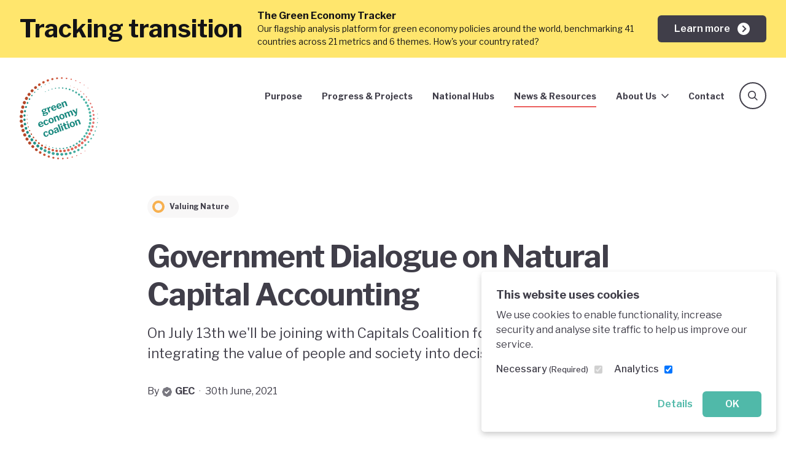

--- FILE ---
content_type: text/html; charset=UTF-8
request_url: https://www.greeneconomycoalition.org/news-and-resources/government-dialogue-on-natural-capital-accounting
body_size: 47902
content:


<!DOCTYPE html>
<html class="no-js" lang="en">
<head>
    <meta charset="utf-8">
    <meta name="viewport" content="width=device-width, initial-scale=1">
    <link rel="home" href="https://www.greeneconomycoalition.org/">

    <link rel="apple-touch-icon" sizes="180x180" href="https://www.greeneconomycoalition.org/images/favicons/apple-touch-icon.png">
    <link rel="icon" type="image/png" sizes="32x32" href="https://www.greeneconomycoalition.org/images/favicons/favicon-32x32.png">
    <link rel="icon" type="image/png" sizes="16x16" href="https://www.greeneconomycoalition.org/images/favicons/favicon-16x16.png">
    <link rel="manifest" href="https://www.greeneconomycoalition.org/images/favicons/manifest.json">
    <link rel="mask-icon" href="https://www.greeneconomycoalition.org/images/favicons/safari-pinned-tab.svg?v=2" color="#EE736F">
    <link rel="shortcut icon" href="https://www.greeneconomycoalition.org/images/favicons/favicon.ico">
    <meta name="msapplication-config" content="https://www.greeneconomycoalition.org/images/favicons/browserconfig.xml">
    <meta name="theme-color" content="#ffffff">

        <meta name="publication-year" content="2021">

    
    <style>
    /* vietnamese */
    @font-face {
        font-family: 'Libre Franklin';
        font-style: normal;
        font-weight: 300;
        font-display: swap;
        src: url(https://fonts.gstatic.com/s/librefranklin/v7/jizDREVItHgc8qDIbSTKq4XkRiUQ2zcZiVbJsNo.woff2) format('woff2');
        unicode-range: U+0102-0103, U+0110-0111, U+0128-0129, U+0168-0169, U+01A0-01A1, U+01AF-01B0, U+1EA0-1EF9, U+20AB;
    }
    /* latin-ext */
    @font-face {
        font-family: 'Libre Franklin';
        font-style: normal;
        font-weight: 300;
        font-display: swap;
        src: url(https://fonts.gstatic.com/s/librefranklin/v7/jizDREVItHgc8qDIbSTKq4XkRiUR2zcZiVbJsNo.woff2) format('woff2');
        unicode-range: U+0100-024F, U+0259, U+1E00-1EFF, U+2020, U+20A0-20AB, U+20AD-20CF, U+2113, U+2C60-2C7F, U+A720-A7FF;
    }
    /* latin */
    @font-face {
        font-family: 'Libre Franklin';
        font-style: normal;
        font-weight: 300;
        font-display: swap;
        src: url(https://fonts.gstatic.com/s/librefranklin/v7/jizDREVItHgc8qDIbSTKq4XkRiUf2zcZiVbJ.woff2) format('woff2');
        unicode-range: U+0000-00FF, U+0131, U+0152-0153, U+02BB-02BC, U+02C6, U+02DA, U+02DC, U+2000-206F, U+2074, U+20AC, U+2122, U+2191, U+2193, U+2212, U+2215, U+FEFF, U+FFFD;
    }
    /* vietnamese */
    @font-face {
        font-family: 'Libre Franklin';
        font-style: normal;
        font-weight: 400;
        font-display: swap;
        src: url(https://fonts.gstatic.com/s/librefranklin/v7/jizDREVItHgc8qDIbSTKq4XkRiUQ2zcZiVbJsNo.woff2) format('woff2');
        unicode-range: U+0102-0103, U+0110-0111, U+0128-0129, U+0168-0169, U+01A0-01A1, U+01AF-01B0, U+1EA0-1EF9, U+20AB;
    }
    /* latin-ext */
    @font-face {
        font-family: 'Libre Franklin';
        font-style: normal;
        font-weight: 400;
        font-display: swap;
        src: url(https://fonts.gstatic.com/s/librefranklin/v7/jizDREVItHgc8qDIbSTKq4XkRiUR2zcZiVbJsNo.woff2) format('woff2');
        unicode-range: U+0100-024F, U+0259, U+1E00-1EFF, U+2020, U+20A0-20AB, U+20AD-20CF, U+2113, U+2C60-2C7F, U+A720-A7FF;
    }
    /* latin */
    @font-face {
        font-family: 'Libre Franklin';
        font-style: normal;
        font-weight: 400;
        font-display: swap;
        src: url(https://fonts.gstatic.com/s/librefranklin/v7/jizDREVItHgc8qDIbSTKq4XkRiUf2zcZiVbJ.woff2) format('woff2');
        unicode-range: U+0000-00FF, U+0131, U+0152-0153, U+02BB-02BC, U+02C6, U+02DA, U+02DC, U+2000-206F, U+2074, U+20AC, U+2122, U+2191, U+2193, U+2212, U+2215, U+FEFF, U+FFFD;
    }
    /* vietnamese */
    @font-face {
        font-family: 'Libre Franklin';
        font-style: normal;
        font-weight: 500;
        font-display: swap;
        src: url(https://fonts.gstatic.com/s/librefranklin/v7/jizDREVItHgc8qDIbSTKq4XkRiUQ2zcZiVbJsNo.woff2) format('woff2');
        unicode-range: U+0102-0103, U+0110-0111, U+0128-0129, U+0168-0169, U+01A0-01A1, U+01AF-01B0, U+1EA0-1EF9, U+20AB;
    }
    /* latin-ext */
    @font-face {
        font-family: 'Libre Franklin';
        font-style: normal;
        font-weight: 500;
        font-display: swap;
        src: url(https://fonts.gstatic.com/s/librefranklin/v7/jizDREVItHgc8qDIbSTKq4XkRiUR2zcZiVbJsNo.woff2) format('woff2');
        unicode-range: U+0100-024F, U+0259, U+1E00-1EFF, U+2020, U+20A0-20AB, U+20AD-20CF, U+2113, U+2C60-2C7F, U+A720-A7FF;
    }
    /* latin */
    @font-face {
        font-family: 'Libre Franklin';
        font-style: normal;
        font-weight: 500;
        font-display: swap;
        src: url(https://fonts.gstatic.com/s/librefranklin/v7/jizDREVItHgc8qDIbSTKq4XkRiUf2zcZiVbJ.woff2) format('woff2');
        unicode-range: U+0000-00FF, U+0131, U+0152-0153, U+02BB-02BC, U+02C6, U+02DA, U+02DC, U+2000-206F, U+2074, U+20AC, U+2122, U+2191, U+2193, U+2212, U+2215, U+FEFF, U+FFFD;
    }
    /* vietnamese */
    @font-face {
        font-family: 'Libre Franklin';
        font-style: normal;
        font-weight: 600;
        font-display: swap;
        src: url(https://fonts.gstatic.com/s/librefranklin/v7/jizDREVItHgc8qDIbSTKq4XkRiUQ2zcZiVbJsNo.woff2) format('woff2');
        unicode-range: U+0102-0103, U+0110-0111, U+0128-0129, U+0168-0169, U+01A0-01A1, U+01AF-01B0, U+1EA0-1EF9, U+20AB;
    }
    /* latin-ext */
    @font-face {
        font-family: 'Libre Franklin';
        font-style: normal;
        font-weight: 600;
        font-display: swap;
        src: url(https://fonts.gstatic.com/s/librefranklin/v7/jizDREVItHgc8qDIbSTKq4XkRiUR2zcZiVbJsNo.woff2) format('woff2');
        unicode-range: U+0100-024F, U+0259, U+1E00-1EFF, U+2020, U+20A0-20AB, U+20AD-20CF, U+2113, U+2C60-2C7F, U+A720-A7FF;
    }
    /* latin */
    @font-face {
        font-family: 'Libre Franklin';
        font-style: normal;
        font-weight: 600;
        font-display: swap;
        src: url(https://fonts.gstatic.com/s/librefranklin/v7/jizDREVItHgc8qDIbSTKq4XkRiUf2zcZiVbJ.woff2) format('woff2');
        unicode-range: U+0000-00FF, U+0131, U+0152-0153, U+02BB-02BC, U+02C6, U+02DA, U+02DC, U+2000-206F, U+2074, U+20AC, U+2122, U+2191, U+2193, U+2212, U+2215, U+FEFF, U+FFFD;
    }
    /* vietnamese */
    @font-face {
        font-family: 'Libre Franklin';
        font-style: normal;
        font-weight: 700;
        font-display: swap;
        src: url(https://fonts.gstatic.com/s/librefranklin/v7/jizDREVItHgc8qDIbSTKq4XkRiUQ2zcZiVbJsNo.woff2) format('woff2');
        unicode-range: U+0102-0103, U+0110-0111, U+0128-0129, U+0168-0169, U+01A0-01A1, U+01AF-01B0, U+1EA0-1EF9, U+20AB;
    }
    /* latin-ext */
    @font-face {
        font-family: 'Libre Franklin';
        font-style: normal;
        font-weight: 700;
        font-display: swap;
        src: url(https://fonts.gstatic.com/s/librefranklin/v7/jizDREVItHgc8qDIbSTKq4XkRiUR2zcZiVbJsNo.woff2) format('woff2');
        unicode-range: U+0100-024F, U+0259, U+1E00-1EFF, U+2020, U+20A0-20AB, U+20AD-20CF, U+2113, U+2C60-2C7F, U+A720-A7FF;
    }
    /* latin */
    @font-face {
        font-family: 'Libre Franklin';
        font-style: normal;
        font-weight: 700;
        font-display: swap;
        src: url(https://fonts.gstatic.com/s/librefranklin/v7/jizDREVItHgc8qDIbSTKq4XkRiUf2zcZiVbJ.woff2) format('woff2');
        unicode-range: U+0000-00FF, U+0131, U+0152-0153, U+02BB-02BC, U+02C6, U+02DA, U+02DC, U+2000-206F, U+2074, U+20AC, U+2122, U+2191, U+2193, U+2212, U+2215, U+FEFF, U+FFFD;
    }
</style>
    <link rel="stylesheet" href="https://cdn.jsdelivr.net/npm/cookieconsent@3/build/cookieconsent.min.css">
    <link rel="stylesheet" href="https://unpkg.com/aos@2.3.4/dist/aos.css">
    <link rel="stylesheet" href="https://www.greeneconomycoalition.org/styles/main.css?id=b9a377ba936486b3a164">

    
    <script src="https://cdn.jsdelivr.net/gh/alpinejs/alpine@v2.x.x/dist/alpine.js" defer></script>
<title>Government Dialogue on Natural Capital… | Green Economy Coalition</title>
<script>window.dataLayer = window.dataLayer || [];
function gtag(){dataLayer.push(arguments)};
gtag('js', new Date());
gtag('config', 'G-VP09MHJM3E', {'send_page_view': false,'anonymize_ip': true,'link_attribution': false,'allow_display_features': false});
// Capture the publication year from a meta tag or global variable
const metaTag = document.querySelector('meta[name="publication-year"]');
const publicationYear = metaTag ? metaTag.content : '';
gtag('event', 'page_view', {
  publication_year: publicationYear
});
</script>
<script>/* Facebook Pixel script did not render */
</script><meta name="generator" content="SEOmatic">
<meta name="keywords" content="natural, dialogue, capital, government, accounting">
<meta name="description" content="On July 13th we&#039;ll be joining with Capitals Coalition for a webinar on integrating the value of people and society into decision-making">
<meta name="referrer" content="no-referrer-when-downgrade">
<meta name="robots" content="all">
<meta content="207769509262396" property="fb:profile_id">
<meta content="en_GB" property="og:locale">
<meta content="Green Economy Coalition" property="og:site_name">
<meta content="website" property="og:type">
<meta content="https://www.greeneconomycoalition.org/news-and-resources/government-dialogue-on-natural-capital-accounting" property="og:url">
<meta content="Government Dialogue on Natural Capital Accounting" property="og:title">
<meta content="On July 13th we&#039;ll be joining with Capitals Coalition for a webinar on integrating the value of people and society into decision-making" property="og:description">
<meta content="https://www.greeneconomycoalition.org/assets/images/Events/_1200x630_crop_center-center_82_none/CapsCo-July-Event.png?mtime=1625064844" property="og:image">
<meta content="1200" property="og:image:width">
<meta content="630" property="og:image:height">
<meta content="Logo of the Green Economy Coalition" property="og:image:alt">
<meta content="https://www.linkedin.com/company/11221399" property="og:see_also">
<meta content="https://www.instagram.com/gecoalition/" property="og:see_also">
<meta content="https://www.youtube.com/channel/UCaqVCrzKytCBeFI0bMg3VMg" property="og:see_also">
<meta content="https://www.facebook.com/GreenEconomyCoalition/" property="og:see_also">
<meta content="https://twitter.com/GECoalition" property="og:see_also">
<meta name="twitter:card" content="summary_large_image">
<meta name="twitter:site" content="@GECoalition">
<meta name="twitter:creator" content="@GECoalition">
<meta name="twitter:title" content="Government Dialogue on Natural Capital Accounting">
<meta name="twitter:description" content="On July 13th we&#039;ll be joining with Capitals Coalition for a webinar on integrating the value of people and society into decision-making">
<meta name="twitter:image" content="https://www.greeneconomycoalition.org/assets/images/Events/_800x418_crop_center-center_82_none/CapsCo-July-Event.png?mtime=1625064844">
<meta name="twitter:image:width" content="800">
<meta name="twitter:image:height" content="418">
<meta name="twitter:image:alt" content="Logo of the Green Economy Coalition">
<link href="https://www.greeneconomycoalition.org/news-and-resources/government-dialogue-on-natural-capital-accounting" rel="canonical">
<link href="https://www.greeneconomycoalition.org/" rel="home">
<link type="text/plain" href="https://www.greeneconomycoalition.org/humans.txt" rel="author"></head>
<body x-data="{ navOpen: false }" x-bind:class="{ 'nav-open': navOpen }" class="font-sans"><script async src="https://www.googletagmanager.com/gtag/js?id=G-VP09MHJM3E"></script>

    <section id="elc-cookie-consent" class="elc-small">
    <form id="elc-cookie-consent-form" action="" data-url="https://www.greeneconomycoalition.org/index.php?p=actions/" data-refresh=false data-show="https://www.greeneconomycoalition.org/cookie-consent/show" method="post" accept-charset="UTF-8">

        <input type="hidden" name="action" value="cookie-consent/consent/update">
        <input type="hidden" name="site_id" value="1">

        
        <input type="hidden" name="CRAFT_CSRF_TOKEN" value="7ItLS6xGhtbmLUydYihyVWI6aw3vMY1k-v2B0pFDYjWWwVlDC7Xrx4TDEzKaAvK5tm8grDVaFDoVD1xA1gbvE9e2tITCEQ8N1a8pDkzHiPY=">

        <header class="elc-header">
            <h3 class="elc-primary-heading">This website uses cookies</h3>
            <p class="elc-header-description">We use cookies to enable functionality, increase security and analyse site traffic to help us improve our service.</p>
        </header>

        <div id="elc-cookie-consent-settings">
                            <div class="elc-cookie-group">
                    <div class="elc-row elc-cookie-headline">
                        <input type="checkbox" id="elc-checkbox-1" class="elc-cookie-checkbox" name="group-engb-necessary" disabled="disabled" checked>
                        <label class="elc-cookie-name" for="elc-checkbox-1">Necessary <small>(Required)</small></label>
                    </div>
                    <div class="elc-row elc-cookie-description">
                        Cookies that the site cannot function properly without. This includes cookies for access to secure areas and CSRF security. Please note that Craft’s default cookies do not collect any personal or sensitive information. Craft&#039;s default cookies do not collect IP addresses. The information they store is not sent to Pixel &amp; Tonic or any 3rd parties.
                    </div>
                                            <div class="elc-cookie">
                            <div class="elc-cookie-field">
                                <strong>Name</strong>: CraftSessionId
                            </div>
                            <div class="elc-cookie-field">
                                <strong>Description</strong>: Craft relies on PHP sessions to maintain sessions across web requests. That is done via the PHP session cookie. Craft names that cookie “CraftSessionId” by default, but it can be renamed via the phpSessionId config setting. This cookie will expire as soon as the session expires.
                            </div>
                            <div class="elc-cookie-field">
                                <strong>Provider</strong>: this site
                            </div>
                            <div class="elc-cookie-field">
                                <strong>Expiry</strong>: Session
                            </div>
                        </div>
                                            <div class="elc-cookie">
                            <div class="elc-cookie-field">
                                <strong>Name</strong>: *_identity
                            </div>
                            <div class="elc-cookie-field">
                                <strong>Description</strong>: When you log into the Control Panel, you will get an authentication cookie used to maintain your authenticated state. The cookie name is prefixed with a long, randomly generated string, followed by _identity. The cookie only stores information necessary to maintain a secure, authenticated session and will only exist for as long as the user is authenticated in Craft.
                            </div>
                            <div class="elc-cookie-field">
                                <strong>Provider</strong>: this site
                            </div>
                            <div class="elc-cookie-field">
                                <strong>Expiry</strong>: Persistent
                            </div>
                        </div>
                                            <div class="elc-cookie">
                            <div class="elc-cookie-field">
                                <strong>Name</strong>: *_username
                            </div>
                            <div class="elc-cookie-field">
                                <strong>Description</strong>: If you check the &quot;Keep me logged in&quot; option during login, this cookie is used to remember the username for your next authentication.
                            </div>
                            <div class="elc-cookie-field">
                                <strong>Provider</strong>: this site
                            </div>
                            <div class="elc-cookie-field">
                                <strong>Expiry</strong>: Persistent
                            </div>
                        </div>
                                            <div class="elc-cookie">
                            <div class="elc-cookie-field">
                                <strong>Name</strong>: CRAFT_CSRF_TOKEN
                            </div>
                            <div class="elc-cookie-field">
                                <strong>Description</strong>: Protects us and you as a user against Cross-Site Request Forgery attacks.
                            </div>
                            <div class="elc-cookie-field">
                                <strong>Provider</strong>: this site
                            </div>
                            <div class="elc-cookie-field">
                                <strong>Expiry</strong>: Session
                            </div>
                        </div>
                                    </div>
                            <div class="elc-cookie-group">
                    <div class="elc-row elc-cookie-headline">
                        <input type="checkbox" id="elc-checkbox-2" class="elc-cookie-checkbox" name="group-engb-analytics" checked>
                        <label class="elc-cookie-name" for="elc-checkbox-2">Analytics</label>
                    </div>
                    <div class="elc-row elc-cookie-description">
                        Analytics cookies are used to track visitor behaviour across our website. The intention is to allow us to see user engagement and understand and improve our website to support our communications and organisation.
                    </div>
                                    </div>
                    </div>

        <div class="button-container">
            <a href="#" id="elc-detail-link" class="elc-text-link">Details</a>
            <a href="#" id="elc-hide-detail-link" class="elc-text-link">Hide Details</a>

            <button id="elc-save-link" class="elc-button-link" type="submit">Save</button>
                            <button id="elc-accept-link" class="elc-button-link" type="submit">OK</button>
                    </div>

    </form>
</section>


    
    <p class="browser-warning">You are using an <strong>outdated</strong> browser. Please <a href="https://browsehappy.com/">upgrade your browser</a> to improve your experience and security.</p>

                            <div class="relative z-40 bg-yellow-500 text-primary-900 py-4 text-sm ">
            <div class="container">
                <div class="md:flex items-center">
                                            <div class="hidden lg:block text-lg md:text-3xl lg:text-5xl leading-none font-bold mr-6">
                            Tracking transition
                        </div>
                                        <div class="flex-1 sm:pr-6">
                        <div class="leading-tight">
                                                            <strong class="text-base lg:hidden">Tracking transition:</strong>
                                                        <strong class="text-base">The Green Economy Tracker</strong>
                        </div>
                        <div class="mt-2 md:mt-0">Our flagship analysis platform for green economy policies around the world, benchmarking 41 countries across 21 metrics and 6 themes. How&#039;s your country rated?</div>
                    </div>
                    <div class="lg:w-auto mt-4 md:mt-0 lg:ml-auto">
                        <a href="https://greeneconomytracker.org/" class="flex justify-between items-center whitespace-no-wrap btn-sm btn-primary py-2">
                            <span class="mr-3 block">Learn more</span>
                            <span class="rounded-full w-5 h-5 block"><svg class="fill-current w-5 h-5 text-white" viewBox="0 0 20 20" xmlns="http://www.w3.org/2000/svg">
    <path fill-rule="evenodd" clip-rule="evenodd" fill="currentColor" d="M10 0C4.47705 0 0 4.47717 0 10C0 15.5228 4.47705 20 10 20C15.5229 20 20 15.5228 20 10C20 4.47717 15.5229 0 10 0ZM14.5859 9.94324L13.8862 10.6431L8.98584 15.5434L7.58594 14.1436L11.7856 9.94324L7.58594 5.7428L8.98584 4.34302L14.5859 9.94324Z"/>
</svg>
</span>
                        </a>
                    </div>
                </div>
            </div>
        </div>
        
            <div class="relative" style="min-height: 1px;">
            <header class="header z-40">
                                    


<div class="container">
    <div class="nav ">
        <div class="z-50 sm:z-10 lg:z-50">
            <a href="/" aria-label="Green Economy Coalition" class="block w-16 md:w-20 lg:w-32">
                                <div><svg viewBox="0 0 347 363" xmlns="http://www.w3.org/2000/svg" xml:space="preserve" style="fill-rule:evenodd;clip-rule:evenodd;stroke-linejoin:round;stroke-miterlimit:2"><path d="m166.61 184.76 1.02 2.78c.28.76.08 1.19-.6 1.29-.44.07-.85.17-1.23.31-.22.08-.45.2-.71.35-.67.37-.83.78-.47 1.24.52.65.86 1.22 1.04 1.71.46 1.26.5 2.53.12 3.81-.38 1.28-1.21 2.5-2.48 3.64-1.27 1.15-2.95 2.1-5.06 2.87-1.53.56-2.61 1.09-3.24 1.61-.63.51-.87.97-.72 1.38.13.36.42.53.87.54.45 0 1.15-.13 2.1-.42l5.98-1.82c2.76-.83 4.99-.96 6.7-.41 1.7.55 2.87 1.69 3.5 3.41.78 2.13.39 4.21-1.16 6.23-1.55 2.02-4.18 3.71-7.9 5.07-7.94 2.91-12.56 2.6-13.85-.92-.32-.87-.25-1.74.21-2.61.46-.86 1.23-1.76 2.32-2.68.14-.11.2-.21.17-.29-.03-.08-.14-.13-.34-.16-1.86-.18-3.02-.9-3.48-2.16-.27-.74-.16-1.56.33-2.47.49-.91 1.25-1.81 2.28-2.71.27-.28.23-.46-.1-.52-3.1-.26-5.1-1.63-6.01-4.12-.76-2.07-.47-4.05.87-5.94 1.34-1.88 3.67-3.43 7-4.65 2.81-1.03 5.22-1.21 7.23-.55.24.07.44.07.61.01.22-.08.38-.25.47-.5.29-.82.77-1.62 1.44-2.41.67-.79 1.32-1.3 1.95-1.53.55-.2.93 0 1.15.6l-.01.02Zm-6.76 12.8c.46-.9.5-1.86.12-2.9-.42-1.15-1.1-1.93-2.04-2.34-.94-.41-2.11-.37-3.5.14-1.31.48-2.22 1.2-2.72 2.16-.5.96-.55 1.99-.14 3.11.38 1.04 1.06 1.74 2.05 2.11.99.37 2.13.31 3.44-.17 1.39-.51 2.32-1.21 2.78-2.11h.01Zm-1.99 13.66c-.87.25-1.55.73-2.06 1.42-.5.7-.63 1.38-.38 2.07.37 1.01 1.21 1.57 2.52 1.68 1.31.11 3.22-.29 5.73-1.21 1.83-.67 3.14-1.44 3.94-2.3.8-.86 1.03-1.76.69-2.69-.23-.63-.69-1.03-1.37-1.21-.69-.18-1.57-.11-2.66.23l-6.41 2.02v-.01ZM176.76 204.77l-7.36-20.11c-.19-.52-.07-.86.37-1.02l4.79-1.75c.43-.16.74 0 .91.46l.88 2.42c.04.11.1.18.17.22.07.03.14.04.19.02.08-.03.17-.14.25-.32.42-1.39 1.07-2.63 1.94-3.71.87-1.08 1.82-1.8 2.83-2.17.98-.36 1.56-.31 1.73.16l1.74 4.75c.07.19.07.36 0 .51-.07.15-.21.23-.42.25-.95.1-1.95.34-2.99.72-.68.25-1.31.67-1.88 1.27-.57.6-.98 1.26-1.23 1.98s-.26 1.37-.05 1.95l4.37 11.96c.23.63-.01 1.07-.72 1.33l-4.38 1.6c-.57.21-.96.04-1.16-.5l.02-.02ZM198.28 191.82c1.37.57 2.82.57 4.35.01.98-.36 1.81-.9 2.49-1.63.68-.73 1.26-1.74 1.75-3.03.07-.15.16-.24.27-.28.08-.03.23-.04.45-.03l3.4.15c.22.01.37.11.44.3.05.14.05.29-.01.47-.63 2.34-1.56 4.15-2.79 5.45-1.23 1.3-2.96 2.36-5.2 3.18-2.1.77-4.17 1-6.2.69-2.03-.31-3.83-1.11-5.39-2.41-1.56-1.3-2.73-3.02-3.51-5.15-.84-2.29-1.09-4.5-.75-6.62.34-2.12 1.17-3.96 2.5-5.54 1.33-1.57 2.99-2.72 4.98-3.45 2.07-.76 4.08-.98 6.03-.65 1.94.33 3.68 1.18 5.21 2.57 1.53 1.39 2.73 3.27 3.6 5.65.13.36.19.61.17.78-.02.16-.19.32-.5.46l-13.92 5.09c-.33.12-.41.4-.25.84.56 1.53 1.52 2.58 2.89 3.14l-.01.01Zm3.84-10.25c.3-.11.48-.21.54-.31.06-.1.04-.27-.05-.52-.26-.71-.68-1.36-1.27-1.95-.59-.59-1.28-1-2.08-1.24-.8-.23-1.65-.19-2.55.14-1.37.5-2.31 1.39-2.83 2.66-.52 1.28-.5 2.66.08 4.15l8.16-2.94v.01ZM221.62 183.28c1.37.57 2.82.57 4.35.01.98-.36 1.81-.9 2.49-1.63.68-.73 1.26-1.74 1.75-3.03.07-.15.16-.24.27-.28.08-.03.23-.04.45-.03l3.4.15c.22.01.37.11.44.3.05.14.05.29-.01.47-.63 2.34-1.56 4.15-2.79 5.45-1.23 1.3-2.96 2.36-5.2 3.18-2.1.77-4.17 1-6.2.69-2.03-.31-3.83-1.11-5.39-2.41-1.56-1.3-2.73-3.02-3.51-5.15-.84-2.29-1.09-4.5-.75-6.62.34-2.12 1.17-3.96 2.5-5.54 1.33-1.57 2.99-2.72 4.98-3.45 2.07-.76 4.08-.98 6.03-.65 1.94.33 3.68 1.18 5.21 2.57 1.53 1.39 2.73 3.27 3.6 5.65.13.36.19.61.17.78-.02.16-.19.32-.5.46l-13.92 5.1c-.33.12-.41.4-.25.84.56 1.53 1.52 2.58 2.89 3.14h-.01Zm3.84-10.25c.3-.11.48-.21.53-.31.06-.1.04-.27-.05-.52-.26-.71-.68-1.36-1.27-1.95-.59-.59-1.28-1-2.08-1.24-.8-.23-1.65-.19-2.55.14-1.37.5-2.31 1.39-2.83 2.66-.52 1.28-.5 2.66.08 4.15l8.16-2.94.01.01ZM239.98 182.37c-.18-.07-.33-.26-.44-.56l-7.36-20.11c-.19-.52-.07-.86.37-1.02l4.96-1.81c.41-.15.7 0 .87.47l.73 2.01c.08.22.19.3.32.25.08-.03.16-.12.23-.27.73-1.47 1.55-2.69 2.47-3.66.91-.97 2-1.68 3.26-2.14 1.99-.73 3.78-.72 5.37.03 1.59.75 2.74 2.11 3.46 4.07l5.36 14.66c.24.66.03 1.1-.62 1.34l-4.55 1.66c-.3.11-.53.12-.68.04-.15-.08-.29-.27-.4-.57l-5.06-13.84c-.34-.93-.85-1.55-1.54-1.87-.69-.32-1.53-.3-2.51.06-.82.3-1.5.78-2.05 1.45-.55.66-1.05 1.58-1.53 2.74l5.15 14.09c.12.33.13.6.02.81-.11.21-.36.39-.74.52l-4.38 1.6c-.3.11-.54.13-.72.06l.01-.01ZM141.18 263.79c1.37.57 2.82.57 4.35.01.98-.36 1.81-.9 2.49-1.63.68-.73 1.26-1.74 1.75-3.03.07-.15.16-.24.27-.28.08-.03.23-.04.46-.03l3.4.15c.22.01.37.11.44.3.05.14.04.29-.01.47-.63 2.34-1.56 4.15-2.79 5.45-1.23 1.3-2.96 2.36-5.2 3.18-2.1.77-4.17 1-6.2.69-2.03-.31-3.83-1.11-5.39-2.42-1.56-1.3-2.73-3.02-3.51-5.15-.84-2.29-1.09-4.5-.75-6.62.34-2.12 1.17-3.96 2.5-5.54 1.33-1.57 2.99-2.72 4.98-3.45 2.07-.76 4.08-.98 6.03-.65 1.94.33 3.68 1.18 5.21 2.57 1.53 1.39 2.73 3.27 3.6 5.65.13.35.19.61.17.78-.02.16-.19.32-.5.46l-13.92 5.09c-.33.12-.41.4-.25.83.56 1.53 1.52 2.58 2.89 3.14l-.02.03Zm3.84-10.25c.3-.11.48-.22.54-.31.06-.09.04-.27-.05-.52-.26-.71-.68-1.36-1.27-1.95-.59-.59-1.28-1-2.08-1.23-.8-.23-1.65-.19-2.55.14-1.36.5-2.31 1.39-2.83 2.66-.52 1.28-.5 2.66.08 4.15l8.16-2.94ZM167.92 237.01c2.04.63 3.65 1.7 4.83 3.23.13.2.21.32.23.38.09.25-.05.47-.41.66l-4.15 1.98-.12.04c-.25.09-.46 0-.66-.27-.85-.8-1.62-1.35-2.3-1.64-.68-.29-1.48-.27-2.41.07-1.47.54-2.41 1.56-2.8 3.07-.39 1.51-.16 3.43.7 5.78.88 2.4 1.98 4.04 3.31 4.92 1.33.88 2.78 1.03 4.36.45 1.12-.41 1.93-1.03 2.43-1.86.5-.83.88-1.96 1.13-3.39.03-.17.09-.27.18-.32.09-.05.24-.09.44-.14l3.28-.41c.25-.06.43.03.52.28l.05.4c.03 1.78-.5 3.61-1.59 5.48-1.09 1.87-2.93 3.28-5.49 4.22-2.1.77-4.15.99-6.15.65a10.6 10.6 0 0 1-5.31-2.53c-1.55-1.35-2.72-3.12-3.52-5.31-.81-2.21-1.06-4.35-.75-6.41.31-2.07 1.12-3.88 2.42-5.44 1.3-1.56 2.99-2.72 5.07-3.48 2.43-.89 4.66-1.02 6.71-.39v-.02ZM185.21 252.55c-2-.34-3.77-1.18-5.32-2.54-1.55-1.35-2.72-3.11-3.51-5.27-.82-2.24-1.07-4.39-.76-6.45.31-2.07 1.13-3.88 2.46-5.45 1.33-1.57 3.04-2.74 5.15-3.51 2.16-.79 4.25-1 6.26-.64 2.02.36 3.8 1.23 5.35 2.62 1.54 1.38 2.71 3.17 3.51 5.35.79 2.16 1.03 4.25.72 6.28-.31 2.03-1.12 3.83-2.44 5.39-1.32 1.57-3.05 2.74-5.21 3.53-2.16.79-4.23 1.02-6.23.68l.02.01Zm7.51-7.9c.34-1.47.09-3.38-.77-5.73-.87-2.37-1.91-4.03-3.14-4.96-1.22-.93-2.58-1.12-4.09-.57-1.5.55-2.43 1.58-2.77 3.08-.34 1.5-.09 3.44.78 5.82.85 2.32 1.89 3.94 3.12 4.85 1.23.91 2.6 1.09 4.1.54 1.5-.55 2.42-1.56 2.77-3.03ZM205.31 246.12c-.18-.07-.33-.26-.44-.56l-7.36-20.11c-.19-.52-.07-.86.37-1.02l4.95-1.81c.41-.15.7 0 .87.47l.74 2.01c.08.22.19.3.32.25.08-.03.16-.12.23-.27.73-1.47 1.55-2.7 2.47-3.67.91-.97 2-1.68 3.26-2.14 1.99-.73 3.78-.72 5.37.03 1.59.75 2.74 2.11 3.46 4.07l5.36 14.66c.24.66.03 1.1-.62 1.34l-4.55 1.66c-.3.11-.53.12-.68.04-.15-.08-.29-.27-.4-.57l-5.06-13.84c-.34-.93-.85-1.55-1.54-1.87-.69-.32-1.53-.3-2.51.06-.82.3-1.5.78-2.05 1.45-.55.67-1.05 1.58-1.53 2.74l5.16 14.09c.12.33.13.6.02.81-.11.21-.36.39-.74.53l-4.38 1.6c-.3.11-.54.13-.72.06v-.01ZM232.84 235.12c-2-.34-3.77-1.18-5.32-2.54-1.55-1.35-2.72-3.11-3.5-5.26-.82-2.24-1.07-4.39-.76-6.45.31-2.06 1.13-3.88 2.46-5.45 1.33-1.57 3.04-2.74 5.15-3.51 2.16-.79 4.25-1 6.26-.64 2.02.36 3.8 1.23 5.35 2.62 1.54 1.38 2.71 3.17 3.51 5.35.79 2.16 1.03 4.25.72 6.28-.31 2.03-1.12 3.83-2.44 5.39-1.32 1.57-3.05 2.74-5.21 3.53-2.16.79-4.23 1.02-6.23.68h.01Zm7.51-7.9c.34-1.47.09-3.38-.77-5.73-.87-2.37-1.91-4.03-3.14-4.96-1.22-.93-2.58-1.12-4.09-.57-1.5.55-2.43 1.58-2.77 3.08-.35 1.51-.09 3.44.78 5.82.85 2.32 1.89 3.94 3.12 4.85 1.23.91 2.6 1.09 4.1.54 1.5-.55 2.42-1.56 2.77-3.03ZM252.94 228.7c-.18-.07-.33-.26-.44-.56l-7.36-20.11c-.09-.25-.1-.46-.03-.64s.2-.31.4-.38l4.91-1.8c.41-.15.7 0 .87.47l.73 2.01c.08.22.19.3.32.25.08-.03.16-.12.23-.27.76-1.48 1.58-2.71 2.46-3.69.88-.97 1.94-1.68 3.17-2.13 1.45-.53 2.8-.64 4.06-.32 1.26.31 2.31.98 3.15 2.01.07.1.14.13.22.1.11-.04.21-.15.29-.34.6-1.49 1.41-2.81 2.43-3.95 1.02-1.14 2.16-1.95 3.41-2.41 1.91-.7 3.65-.67 5.21.09s2.72 2.16 3.47 4.21l5.32 14.54c.24.66.03 1.1-.62 1.34l-4.55 1.66c-.3.11-.53.12-.68.04-.15-.08-.29-.28-.39-.57l-5.07-13.84c-.33-.9-.83-1.52-1.52-1.86-.68-.34-1.47-.34-2.37-.01-.74.27-1.38.74-1.93 1.4a7.19 7.19 0 0 0-1.24 2.13c-.09.25-.15.47-.15.66 0 .19.03.41.12.65l4.88 13.35c.24.66.03 1.1-.62 1.34l-4.5 1.65c-.27.1-.49.11-.66.03-.17-.08-.31-.27-.42-.57l-5.06-13.84c-.33-.9-.83-1.52-1.52-1.86-.68-.34-1.49-.34-2.41 0-.79.29-1.45.76-1.99 1.42-.53.66-1.02 1.57-1.47 2.72l5.15 14.09c.12.33.13.6.02.81-.11.21-.35.39-.74.53l-4.38 1.6c-.3.11-.54.13-.72.06l.02-.01ZM292.32 222c-.39.03-.64-.11-.76-.44l-1.15-3.15c-.16-.44.16-.8.95-1.09l2.78-1.02c.82-.3 1.42-.87 1.79-1.7.38-.83.44-1.59.19-2.27a1.73 1.73 0 0 0-.36-.61l-14.95-16.49c-.11-.14-.18-.24-.2-.3a.66.66 0 0 1 .03-.55c.09-.17.25-.3.46-.38l5.16-1.89c.19-.07.4-.08.62-.02.22.06.4.19.54.38l9.01 10.54c.18.24.34.34.48.29.11-.04.18-.23.2-.58l.04-13.85c.03-.51.25-.84.66-.99l3.52-1.29c.19-.07.37-.07.54.01.17.08.28.2.34.36.02.05.03.17.04.36l-.8 23.83c-.08 2.16-.36 3.88-.86 5.14-.5 1.26-1.23 2.28-2.21 3.04-.98.76-2.35 1.46-4.13 2.11-.9.33-1.55.51-1.94.55l.01.01ZM167.45 288.26c2.04.63 3.65 1.7 4.83 3.23.13.2.21.33.23.38.09.25-.05.47-.41.66l-4.15 1.98-.12.04c-.25.09-.46 0-.66-.27-.85-.8-1.62-1.35-2.3-1.64-.68-.29-1.48-.27-2.41.07-1.47.54-2.41 1.56-2.8 3.07-.39 1.51-.16 3.43.7 5.78.88 2.4 1.98 4.04 3.31 4.92 1.33.88 2.78 1.03 4.37.45 1.12-.41 1.93-1.03 2.43-1.87.5-.83.88-1.96 1.13-3.38.03-.17.09-.27.18-.32.09-.05.24-.09.44-.14l3.28-.41c.26-.06.43.03.52.27l.05.4c.03 1.78-.5 3.61-1.59 5.48-1.09 1.87-2.93 3.28-5.49 4.22-2.1.77-4.15.99-6.15.65-2-.34-3.77-1.18-5.32-2.54-1.55-1.36-2.72-3.12-3.52-5.31-.81-2.21-1.06-4.35-.75-6.41.31-2.07 1.12-3.88 2.42-5.44 1.3-1.56 2.99-2.72 5.07-3.48 2.43-.89 4.67-1.02 6.71-.39ZM184.74 303.8c-2-.34-3.77-1.18-5.32-2.54-1.55-1.36-2.72-3.11-3.5-5.26-.82-2.24-1.07-4.39-.76-6.45.31-2.07 1.13-3.88 2.46-5.45 1.33-1.57 3.04-2.74 5.15-3.51 2.16-.79 4.24-1 6.26-.64 2.02.36 3.8 1.23 5.35 2.62 1.54 1.38 2.72 3.17 3.51 5.35.79 2.16 1.03 4.25.72 6.28-.31 2.03-1.12 3.83-2.44 5.39-1.32 1.57-3.05 2.74-5.21 3.53-2.16.79-4.23 1.02-6.23.68h.01Zm7.51-7.9c.34-1.47.09-3.38-.77-5.73-.87-2.38-1.91-4.03-3.14-4.96-1.23-.93-2.59-1.12-4.09-.57-1.5.55-2.43 1.58-2.77 3.08-.35 1.5-.09 3.44.78 5.82.85 2.32 1.89 3.94 3.12 4.85 1.23.91 2.6 1.09 4.1.54 1.5-.55 2.42-1.56 2.77-3.03ZM210.38 296.02c-2.05.75-3.88.79-5.48.13-1.61-.67-2.73-1.89-3.38-3.66-.84-2.29-.46-4.52 1.13-6.68 1.59-2.16 4.22-3.96 7.87-5.39l1.43-.66c.16-.06.29-.16.38-.3.09-.14.1-.3.03-.5l-.31-.86c-.39-1.07-.99-1.77-1.8-2.13-.81-.35-1.78-.33-2.9.08-1.91.7-3.03 2.04-3.36 4.02 0 .31-.14.51-.38.6-.14.05-.27.08-.38.09l-4.44.56c-.27.04-.44-.07-.53-.32-.06-.16-.08-.39-.06-.67.08-1.82.81-3.44 2.2-4.84 1.39-1.41 3.33-2.56 5.81-3.47 3.25-1.19 5.81-1.45 7.69-.8 1.88.66 3.22 2.08 4.02 4.26l5.26 14.37c.12.33.15.58.09.76-.06.18-.24.32-.54.43l-4.22 1.54c-.27.1-.51.08-.7-.07-.19-.15-.39-.4-.58-.76l-.37-.89c-.12-.24-.27-.32-.46-.25-.11.04-.27.23-.49.55-1.19 2.32-3.03 3.94-5.51 4.85l-.02.01Zm3.24-13.21c-.12-.08-.31-.07-.55.02l-1.12.5c-1.55.66-2.82 1.55-3.79 2.66-.97 1.11-1.24 2.26-.81 3.43.3.82.82 1.36 1.57 1.63.75.27 1.63.22 2.64-.15 1.26-.46 2.19-1.22 2.79-2.27.64-1.04.83-1.93.56-2.66l-.97-2.66c-.09-.25-.2-.41-.32-.49v-.01ZM233.09 286.13c.13.36.14.64.03.85-.11.21-.37.39-.78.54l-4.34 1.59c-.33.12-.58.14-.77.05-.19-.09-.33-.28-.44-.58l-10.4-28.79c-.19-.52-.07-.86.37-1.02l4.96-1.81c.41-.15.7.02.88.51l10.49 28.66ZM234.45 258c.25.68 0 1.16-.73 1.43l-4.42 1.62c-.33.12-.59.13-.78.03-.19-.1-.35-.31-.47-.64l-1.57-4.3c-.2-.55-.07-.9.4-1.07l5.08-1.86a.66.66 0 0 1 .55.03c.17.09.3.26.39.5l1.56 4.26h-.01Zm8.83 24.4c.13.36.14.64.03.85-.11.21-.37.39-.78.54l-4.3 1.57c-.33.12-.58.14-.77.05-.19-.09-.33-.28-.44-.58l-7.34-20.06c-.19-.52-.05-.86.41-1.03l5-1.83c.41-.15.7 0 .87.47l7.33 20.03-.01-.01ZM250.32 261.25c-.3.11-.39.33-.27.66l3.61 9.87c.34.93.8 1.51 1.38 1.74.58.24 1.35.18 2.31-.17l2.21-.81c.19-.07.36-.06.52.02.15.08.27.23.35.45l.87 2.52c.2.54.02.98-.54 1.31-1.09.58-2.68 1.26-4.78 2.03-1.91.7-3.56.79-4.96.28s-2.41-1.63-3.04-3.35l-4.19-11.47c-.15-.41-.4-.55-.76-.42l-2.5.91c-.52.19-.86.05-1.03-.41l-1.11-3.03c-.15-.41.02-.7.51-.88l2.82-1.03c.22-.08.3-.28.24-.6l-1.7-6.44c-.12-.48 0-.79.36-.92l4.46-1.63a.66.66 0 0 1 .55.03c.17.09.3.26.39.51l2.25 6.14c.1.27.29.36.56.26l4.3-1.57c.49-.18.82-.05.98.39l1.11 3.03c.17.47-.02.8-.56 1l-4.34 1.59v-.01ZM261.69 248.04c.25.68 0 1.16-.73 1.43l-4.42 1.62c-.33.12-.59.13-.78.03-.19-.1-.35-.32-.47-.64l-1.57-4.3c-.2-.55-.07-.9.4-1.07l5.08-1.86a.66.66 0 0 1 .55.03c.17.09.3.26.39.5l1.56 4.26h-.01Zm8.83 24.4c.13.36.14.64.03.85-.11.21-.37.39-.78.54l-4.3 1.57c-.33.12-.58.14-.77.05-.19-.09-.33-.28-.44-.58l-7.34-20.06c-.19-.52-.05-.86.41-1.03l5-1.83c.41-.15.7 0 .87.47l7.33 20.03-.01-.01ZM278.68 269.42c-2-.34-3.77-1.18-5.32-2.54-1.55-1.36-2.72-3.11-3.5-5.26-.82-2.24-1.07-4.39-.76-6.45.31-2.07 1.13-3.88 2.46-5.45 1.33-1.57 3.05-2.74 5.15-3.51 2.16-.79 4.24-1 6.26-.64 2.02.36 3.8 1.23 5.35 2.62 1.54 1.38 2.72 3.17 3.51 5.35.79 2.16 1.03 4.25.72 6.28-.31 2.03-1.12 3.83-2.44 5.4-1.32 1.57-3.05 2.74-5.21 3.53-2.16.79-4.23 1.02-6.23.68l.01-.01Zm7.51-7.9c.34-1.47.09-3.38-.77-5.73-.87-2.38-1.91-4.03-3.14-4.96-1.23-.93-2.59-1.12-4.09-.57-1.5.55-2.43 1.58-2.77 3.08-.35 1.5-.09 3.44.78 5.82.85 2.32 1.89 3.94 3.12 4.85 1.23.91 2.6 1.09 4.1.54 1.5-.55 2.42-1.56 2.77-3.03ZM298.78 263c-.18-.07-.33-.26-.44-.56l-7.36-20.11c-.19-.52-.07-.86.37-1.02l4.96-1.81c.41-.15.7 0 .87.47l.73 2.01c.08.22.19.3.32.25.08-.03.16-.12.23-.27.73-1.47 1.55-2.7 2.47-3.67.91-.97 2-1.68 3.25-2.14 1.99-.73 3.78-.72 5.37.03 1.59.75 2.74 2.11 3.46 4.07l5.36 14.66c.24.65.03 1.1-.62 1.34l-4.55 1.66c-.3.11-.53.12-.68.04-.15-.08-.29-.27-.4-.57l-5.06-13.84c-.34-.93-.85-1.55-1.54-1.87-.69-.32-1.53-.3-2.51.06-.82.3-1.5.78-2.05 1.45-.55.67-1.05 1.58-1.53 2.74l5.15 14.09c.12.33.13.6.02.81-.11.21-.35.39-.74.53l-4.38 1.6c-.3.11-.54.13-.72.05h.02Z" style="fill:#1a897f;fill-rule:nonzero" transform="translate(-48.38 -49.39)"/><path d="m161.04 112.32.66-.38a1.325 1.325 0 0 1 1.33 2.29c-.01 0-.02.01-.03.02h-.01l-.66.36c-.64.34-1.43.1-1.77-.54-.33-.62-.11-1.4.5-1.75h-.02Z" style="fill:#28978d;fill-rule:nonzero" transform="translate(-48.38 -49.39)"/><path d="M174.45 107.14c.32.81 1.23 1.21 2.04.9.81-.31.69-.27.69-.27h.01s.03-.02.04-.02c.81-.35 1.18-1.28.83-2.09a1.585 1.585 0 0 0-2.09-.83l-.7.3c-.78.33-1.16 1.23-.85 2.02l.03-.01Z" style="fill:#2b998e;fill-rule:nonzero" transform="translate(-48.38 -49.39)"/><path d="M189.04 101.89a1.888 1.888 0 0 0 2.29 1.36h.01l.72-.19h.02s.04-.02.07-.02c1-.3 1.57-1.35 1.28-2.36-.3-1-1.36-1.57-2.36-1.28l-.73.22c-.96.29-1.53 1.29-1.28 2.27h-.02Z" style="fill:#2e9b91;fill-rule:nonzero" transform="translate(-48.38 -49.39)"/><path d="M204.12 98.37c.16 1.2 1.26 2.05 2.47 1.89h.01l.73-.1h.02s.05-.01.08-.01a2.22 2.22 0 0 0 1.81-2.56 2.22 2.22 0 0 0-2.56-1.81l-.75.13c-1.16.2-1.96 1.28-1.81 2.45v.01Z" style="fill:#339f93;fill-rule:nonzero" transform="translate(-48.38 -49.39)"/><path d="M219.51 96.62c.02 1.39 1.16 2.5 2.55 2.49h.87a2.53 2.53 0 0 0 2.39-2.67 2.53 2.53 0 0 0-2.67-2.39l-.76.04c-1.34.07-2.4 1.19-2.38 2.55v-.02Z" style="fill:#35a195;fill-rule:nonzero" transform="translate(-48.38 -49.39)"/><path d="M235 96.64c-.16 1.56.97 2.95 2.53 3.12h.02l.73.08h.02s.07 0 .1.01c1.57.1 2.93-1.1 3.03-2.67a2.86 2.86 0 0 0-2.67-3.03l-.77-.05a2.845 2.845 0 0 0-3 2.54h.01Z" style="fill:#3ba498;fill-rule:nonzero" transform="translate(-48.38 -49.39)"/><path d="M250.39 98.42c-.38 1.7.69 3.39 2.39 3.77h.02l.72.17h.03s.08.02.11.03c1.72.31 3.38-.83 3.69-2.55.31-1.72-.83-3.38-2.55-3.69l-.76-.14c-1.66-.3-3.28.76-3.65 2.41Z" style="fill:#3ca79a;fill-rule:nonzero" transform="translate(-48.38 -49.39)"/><path d="M265.47 101.98c-.64 1.81.31 3.8 2.12 4.44h.02l.69.25h.03s.08.04.12.05c1.84.57 3.8-.46 4.37-2.31.57-1.84-.46-3.8-2.31-4.37l-.74-.23a3.5 3.5 0 0 0-4.31 2.16l.01.01Z" style="fill:#41a99c;fill-rule:nonzero" transform="translate(-48.38 -49.39)"/><path d="M280.05 107.28a3.773 3.773 0 0 0 1.73 5.04h.02l.65.33h.03s.07.05.1.06c1.9.85 4.14 0 4.99-1.9.85-1.9 0-4.14-1.9-4.99l-.7-.32c-1.84-.82-4.03-.05-4.92 1.78Z" style="fill:#42aa9d;fill-rule:nonzero" transform="translate(-48.38 -49.39)"/><path d="M293.94 114.25a4.038 4.038 0 0 0 1.2 5.58h.02l.61.41.03.02s.07.04.1.06a4.04 4.04 0 0 0 5.55-1.39 4.04 4.04 0 0 0-1.39-5.55l-.66-.4a4.037 4.037 0 0 0-5.46 1.27Z" style="fill:#44ad9f;fill-rule:nonzero" transform="translate(-48.38 -49.39)"/><path d="M306.94 122.78a4.31 4.31 0 0 0 .57 6.06l.02.02.56.46.03.02s.07.05.1.08a4.305 4.305 0 0 0 6.05-.78 4.305 4.305 0 0 0-.78-6.05l-.61-.47a4.302 4.302 0 0 0-5.94.66Z" style="fill:#46aea1;fill-rule:nonzero" transform="translate(-48.38 -49.39)"/><path d="M318.86 132.78a4.536 4.536 0 0 0-.12 6.42l.02.02.5.52.03.03s.04.05.07.07c1.79 1.76 4.67 1.75 6.43-.04 1.76-1.79 1.75-4.67-.04-6.43l-.55-.55c-1.75-1.72-4.56-1.75-6.33-.04h-.01Z" style="fill:#49b0a3;fill-rule:nonzero" transform="translate(-48.38 -49.39)"/><path d="M329.6 144.11a4.737 4.737 0 0 0-.91 6.64l.02.02.44.58.03.04s.04.05.06.08a4.752 4.752 0 1 0 7.42-5.94l-.49-.61c-1.6-2-4.52-2.37-6.57-.82v.01ZM338.96 156.64a4.897 4.897 0 0 0-1.72 6.71l.02.03.37.62.03.04s.02.04.04.06a4.904 4.904 0 0 0 6.76 1.59 4.904 4.904 0 0 0 1.59-6.76l-.41-.66c-1.4-2.26-4.37-3-6.67-1.64l-.01.01Z" style="fill:#4bb4a6;fill-rule:nonzero" transform="translate(-48.38 -49.39)"/><path d="M346.8 170.18a5.052 5.052 0 0 0-2.55 6.67v.03l.31.66.02.05s0 .02.01.03a5.05 5.05 0 0 0 6.7 2.47 5.05 5.05 0 0 0 2.47-6.7l-.33-.71a5.056 5.056 0 0 0-6.64-2.5h.01ZM353.04 184.61a5.136 5.136 0 0 0-3.38 6.43v.03l.22.69.02.05v.03c.87 2.7 3.77 4.18 6.48 3.31 2.7-.87 4.18-3.77 3.31-6.48l-.24-.74c-.87-2.67-3.72-4.16-6.41-3.32ZM357.51 199.67a5.216 5.216 0 0 0-4.16 6.09v.03l.14.71v.05a5.211 5.211 0 0 0 6.11 4.13 5.211 5.211 0 0 0 4.13-6.11l-.15-.77c-.53-2.83-3.26-4.67-6.09-4.14l.02.01ZM360.2 215.22a5.24 5.24 0 0 0-4.87 5.59v.03l.05.72v.05a5.242 5.242 0 0 0 5.61 4.85 5.242 5.242 0 0 0 4.85-5.61l-.06-.78c-.2-2.89-2.7-5.05-5.59-4.85h.01ZM366.06 236.45a5.25 5.25 0 0 0-5.03-5.48 5.25 5.25 0 0 0-5.48 5.03v.03l-.03.72a5.255 5.255 0 1 0 10.5.51l.04-.78v-.03ZM364.37 252.78c.46-2.85-1.47-5.54-4.32-6-2.85-.46-5.54 1.47-6 4.32v.03l-.12.71c-.47 2.86 1.45 5.55 4.3 6.02 2.85.47 5.54-1.45 6.01-4.3l.13-.77v-.02.01ZM360.76 268.75a5.176 5.176 0 0 0-9.96-2.82v.03l-.2.7v.03c-.78 2.72.78 5.56 3.5 6.36 2.74.81 5.62-.76 6.42-3.49l.22-.75s.01-.05.02-.06Z" style="fill:#4db5a6;fill-rule:nonzero" transform="translate(-48.38 -49.39)"/><path d="M355.24 284.2a5.09 5.09 0 0 0-2.74-6.65 5.09 5.09 0 0 0-6.65 2.74v.02l-.29.67v.03a5.066 5.066 0 0 0 2.67 6.62 5.072 5.072 0 0 0 6.67-2.66l.31-.72s.02-.04.02-.05h.01ZM347.92 298.82c1.34-2.39.48-5.42-1.91-6.75a4.957 4.957 0 0 0-6.75 1.91v.02l-.37.63-.02.03a4.958 4.958 0 0 0 1.83 6.69c2.36 1.38 5.4.58 6.78-1.78l.39-.67s.04-.06.05-.08Z" style="fill:#4bb4a6;fill-rule:nonzero" transform="translate(-48.38 -49.39)"/><path d="M338.91 312.48a4.813 4.813 0 0 0-1.07-6.72 4.813 4.813 0 0 0-6.72 1.07v.02l-.44.59-.02.03a4.806 4.806 0 0 0 1 6.65 4.811 4.811 0 0 0 6.73-.94l.47-.62s.04-.06.05-.07v-.01ZM328.34 324.93a4.628 4.628 0 0 0-.29-6.53 4.628 4.628 0 0 0-6.53.29v.02l-.5.54-.02.03a4.603 4.603 0 0 0 .21 6.42c1.83 1.77 4.75 1.71 6.52-.12l.54-.56s.06-.06.08-.09h-.01Z" style="fill:#49b0a3;fill-rule:nonzero" transform="translate(-48.38 -49.39)"/><path d="M316.41 336.02c1.83-1.6 2.02-4.38.43-6.22a4.422 4.422 0 0 0-6.22-.43h-.01l-.55.49-.03.02a4.396 4.396 0 0 0 5.67 6.72l.6-.49s.08-.07.12-.1l-.01.01Z" style="fill:#46aea1;fill-rule:nonzero" transform="translate(-48.38 -49.39)"/><path d="M303.21 345.6a4.132 4.132 0 0 0 1.08-5.75 4.132 4.132 0 0 0-5.75-1.08h-.02l-.6.42-.03.02a4.131 4.131 0 0 0-1.15 5.61 4.125 4.125 0 0 0 5.69 1.27l.65-.42s.08-.05.12-.08l.01.01Z" style="fill:#44ad9f;fill-rule:nonzero" transform="translate(-48.38 -49.39)"/><path d="M289.01 353.55a3.87 3.87 0 0 0 1.64-5.22 3.87 3.87 0 0 0-5.22-1.64h-.02l-.65.35-.03.02c-1.83.96-2.58 3.2-1.68 5.08a3.852 3.852 0 0 0 5.14 1.81l.7-.33.12-.06v-.01Z" style="fill:#42aa9d;fill-rule:nonzero" transform="translate(-48.38 -49.39)"/><path d="M274.01 359.74a3.603 3.603 0 0 0 2.07-4.65 3.603 3.603 0 0 0-4.65-2.07h-.02l-.68.27h-.03c-1.78.7-2.72 2.67-2.1 4.5a3.586 3.586 0 0 0 4.54 2.25l.73-.25s.1-.03.14-.05Z" style="fill:#41a99c;fill-rule:nonzero" transform="translate(-48.38 -49.39)"/><path d="M258.38 364.06a3.269 3.269 0 0 0 2.37-3.98 3.269 3.269 0 0 0-3.98-2.37h-.01l-.71.18h-.03a3.272 3.272 0 0 0-2.39 3.83c.37 1.76 2.1 2.89 3.86 2.52l.75-.16.13-.03.01.01Z" style="fill:#3ca79a;fill-rule:nonzero" transform="translate(-48.38 -49.39)"/><path d="M242.39 366.49a2.952 2.952 0 0 0 2.55-3.31 2.952 2.952 0 0 0-3.31-2.55h-.01l-.73.1h-.03c-1.55.21-2.68 1.6-2.54 3.17a2.936 2.936 0 0 0 3.18 2.67l.77-.07s.08 0 .12-.01Z" style="fill:#3ba498;fill-rule:nonzero" transform="translate(-48.38 -49.39)"/><path d="M226.26 367.03a2.633 2.633 0 0 0 2.6-2.66 2.633 2.633 0 0 0-2.66-2.6h-.77a2.618 2.618 0 0 0-2.58 2.54 2.622 2.622 0 0 0 2.54 2.69l.77.02h.11l-.01.01Z" style="fill:#35a195;fill-rule:nonzero" transform="translate(-48.38 -49.39)"/><path d="M210.22 365.68a2.313 2.313 0 0 0 .48-4.6h-.01l-.74-.08h-.02a2.28 2.28 0 0 0-2.5 1.95c-.18 1.25.68 2.42 1.94 2.6l.76.11s.07 0 .09.01v.01Z" style="fill:#339f93;fill-rule:nonzero" transform="translate(-48.38 -49.39)"/><path d="M194.48 362.47c1.07.24 2.14-.43 2.38-1.5.24-1.07-.43-2.14-1.5-2.38-1.07-.24-.72-.17-.72-.17h-.02c-1.03-.24-2.06.38-2.34 1.41-.28 1.05.34 2.13 1.39 2.42l.74.2s.05.01.08.02h-.01Z" style="fill:#2e9b91;fill-rule:nonzero" transform="translate(-48.38 -49.39)"/><path d="M179.25 357.43c.87.31 1.82-.14 2.13-1a1.67 1.67 0 0 0-1-2.13c-.86-.31-.7-.26-.7-.26h-.01c-.83-.3-1.76.11-2.09.94-.34.85.07 1.81.92 2.15l.71.28s.04.01.05.02h-.01Z" style="fill:#2b998e;fill-rule:nonzero" transform="translate(-48.38 -49.39)"/><path d="M164.76 350.67c.69.35 1.53.07 1.87-.62.35-.69.07-1.53-.62-1.87-.69-.34-.67-.34-.67-.34-.66-.34-1.48-.08-1.83.57-.37.67-.12 1.51.55 1.88l.67.36s.03.02.04.02h-.01Z" style="fill:#28978d;fill-rule:nonzero" transform="translate(-48.38 -49.39)"/><path d="m272.27 86.68.8.24c.46.14.73.63.59 1.09a.88.88 0 0 1-1.09.59h-.02c-.01 0-.78-.26-.78-.26a.866.866 0 0 1-.55-1.09c.15-.45.62-.69 1.07-.56l-.02-.01Z" style="fill:#d96250;fill-rule:nonzero" transform="translate(-48.38 -49.39)"/><path d="M287.24 93.15c-.27.57-.02 1.25.55 1.52l.74.35h.01s.02.01.03.02c.59.25 1.27-.02 1.52-.61s-.02-1.27-.61-1.52l-.77-.33c-.56-.24-1.23 0-1.49.57h.02Z" style="fill:#dd6556;fill-rule:nonzero" transform="translate(-48.38 -49.39)"/><path d="M302.46 100.87c-.42.67-.21 1.56.46 1.98.67.42.69.44.69.44h.01s.02.02.04.03c.7.4 1.58.16 1.99-.53.41-.69.16-1.58-.53-1.99l-.72-.42c-.67-.38-1.53-.17-1.94.49Z" style="fill:#df685a;fill-rule:nonzero" transform="translate(-48.38 -49.39)"/><path d="M316.69 110.3c-.6.75-.48 1.84.27 2.44.75.6.64.52.64.52h.01l.04.04c.77.58 1.87.42 2.45-.35.58-.77.42-1.87-.35-2.45l-.67-.5c-.75-.56-1.8-.43-2.39.3ZM329.71 121.29c-.82.8-.83 2.1-.04 2.92.79.82.57.59.57.59h.01s.04.05.05.07c.84.79 2.15.75 2.94-.08.79-.84.75-2.15-.08-2.94l-.61-.58c-.8-.76-2.07-.75-2.86.02h.02Z" style="fill:#e26b5f;fill-rule:nonzero" transform="translate(-48.38 -49.39)"/><path d="M341.35 133.71a2.42 2.42 0 0 0-.45 3.39c.81 1.06.49.66.49.66v.02l.07.07a2.44 2.44 0 0 0 3.43.31 2.44 2.44 0 0 0 .31-3.43l-.54-.65c-.83-.99-2.3-1.16-3.33-.37h.02ZM351.47 147.4a2.759 2.759 0 0 0-.96 3.79c.79 1.31.41.71.41.71v.02s.05.06.07.09a2.78 2.78 0 0 0 3.85.81 2.78 2.78 0 0 0 .81-3.85l-.46-.7a2.787 2.787 0 0 0-3.74-.87h.02Z" style="fill:#e26f68;fill-rule:nonzero" transform="translate(-48.38 -49.39)"/><path d="M359.96 162.15c-1.57.7-2.28 2.55-1.57 4.12v.02l.34.74v.02s.04.07.06.1a3.132 3.132 0 1 0 5.61-2.79l-.38-.76a3.123 3.123 0 0 0-4.07-1.46l.01.01ZM366.72 177.77a3.474 3.474 0 0 0-2.28 4.35v.02l.25.77v.03s.04.08.05.12a3.49 3.49 0 0 0 6.57-2.35l-.28-.8a3.483 3.483 0 0 0-4.3-2.15l-.01.01ZM371.62 194.08a3.82 3.82 0 0 0-3.06 4.46v.03l.15.79v.03l.03.14a3.84 3.84 0 0 0 4.6 2.89 3.84 3.84 0 0 0 2.89-4.6l-.19-.83a3.83 3.83 0 0 0-4.42-2.91ZM374.58 210.87c-2.28.16-4 2.13-3.85 4.41v.03l.06.8v.04s0 .08.01.12a4.153 4.153 0 0 0 4.55 3.71 4.153 4.153 0 0 0 3.71-4.55l-.09-.84a4.15 4.15 0 0 0-4.4-3.71l.01-.01ZM375.59 227.92c-2.44-.12-4.53 1.76-4.65 4.2v.03l-.04.8v.17a4.446 4.446 0 0 0 8.89.15v-.85c.05-2.38-1.8-4.38-4.2-4.5ZM374.61 244.98c-2.57-.44-5.01 1.3-5.45 3.87v.03l-.14.79v.04l-.03.14a4.742 4.742 0 1 0 9.4 1.26l.11-.85a4.735 4.735 0 0 0-3.89-5.29v.01ZM371.65 261.82a4.98 4.98 0 0 0-6.17 3.41v.03l-.23.77v.05s-.03.07-.04.1a4.998 4.998 0 1 0 9.67 2.53l.22-.83c.68-2.61-.84-5.3-3.44-6.05l-.01-.01ZM366.76 278.26a5.203 5.203 0 0 0-6.82 2.78v.03l-.32.73-.02.05s-.03.07-.04.1a5.22 5.22 0 0 0 9.72 3.8l.31-.8c1.02-2.62-.22-5.6-2.83-6.7v.01Z" style="fill:#e3706b;fill-rule:nonzero" transform="translate(-48.38 -49.39)"/><path d="M359.98 294.05c-2.59-1.46-5.88-.54-7.33 2.05l-.02.03-.39.69-.03.05s-.02.04-.04.07a5.4 5.4 0 0 0 2.2 7.31c2.62 1.41 5.89.43 7.3-2.2l.41-.75c1.38-2.58.46-5.8-2.1-7.24v-.01Z" style="fill:#e3716a;fill-rule:nonzero" transform="translate(-48.38 -49.39)"/><path d="M351.4 308.95a5.537 5.537 0 0 0-7.74 1.24l-.02.03-.47.64-.03.05s-.01.02-.02.03c-1.77 2.5-1.17 5.97 1.33 7.74 2.5 1.77 5.97 1.17 7.74-1.33l.5-.7a5.538 5.538 0 0 0-1.28-7.69l-.01-.01Z" style="fill:#e37069;fill-rule:nonzero" transform="translate(-48.38 -49.39)"/><path d="M341.09 322.82c-2.29-2.12-5.86-1.97-7.98.32l-.02.03-.54.58-.04.04s-.02.02-.02.03a5.647 5.647 0 0 0 .41 7.98 5.647 5.647 0 0 0 7.98-.41l.58-.64a5.65 5.65 0 0 0-.36-7.93h-.01Z" style="fill:#e26e66;fill-rule:nonzero" transform="translate(-48.38 -49.39)"/><path d="M329.22 335.35a5.732 5.732 0 0 0-8.08-.61l-.03.02-.6.52-.02.02h-.02c-2.39 2.09-2.65 5.71-.58 8.1 2.07 2.39 5.69 2.65 8.09.58l.65-.56c2.4-2.06 2.66-5.67.59-8.07Z" style="fill:#e26b61;fill-rule:nonzero" transform="translate(-48.38 -49.39)"/><path d="M315.9 346.46a5.762 5.762 0 0 0-8-1.56l-.72.48h-.02c-2.63 1.8-3.32 5.39-1.53 8.02a5.769 5.769 0 0 0 8.01 1.53l.71-.48c2.64-1.78 3.32-5.35 1.55-7.99Z" style="fill:#e26a5f;fill-rule:nonzero" transform="translate(-48.38 -49.39)"/><path d="M298.91 363.7a5.778 5.778 0 0 0 2.46-7.79 5.778 5.778 0 0 0-7.79-2.46h-.03l-.7.38a5.774 5.774 0 0 0-2.48 7.79 5.763 5.763 0 0 0 7.78 2.48l.76-.39h.02l-.02-.01Z" style="fill:#df675a;fill-rule:nonzero" transform="translate(-48.38 -49.39)"/><path d="M282.45 371.06a5.738 5.738 0 0 0 3.33-7.41 5.738 5.738 0 0 0-7.41-3.33h-.03l-.74.29h-.01a5.755 5.755 0 0 0-3.36 7.4c1.11 2.97 4.42 4.47 7.39 3.36l.8-.3h.02l.01-.01Z" style="fill:#dc6453;fill-rule:nonzero" transform="translate(-48.38 -49.39)"/><path d="M265.27 376.4a5.684 5.684 0 0 0 4.12-6.91 5.684 5.684 0 0 0-6.91-4.12h-.03l-.77.2h-.04a5.7 5.7 0 0 0-4.13 6.85 5.68 5.68 0 0 0 6.86 4.19l.84-.2s.05-.01.06-.02v.01Z" style="fill:#d96350;fill-rule:nonzero" transform="translate(-48.38 -49.39)"/><path d="M247.53 379.63c3.06-.4 5.22-3.2 4.82-6.26-.4-3.06-3.2-5.22-6.26-4.82h-.03l-.79.11h-.04c-3.03.4-5.18 3.16-4.82 6.19a5.587 5.587 0 0 0 6.2 4.89l.85-.1h.06l.01-.01Z" style="fill:#d6604b;fill-rule:nonzero" transform="translate(-48.38 -49.39)"/><path d="M229.59 380.71a5.444 5.444 0 0 0 5.37-5.53 5.444 5.444 0 0 0-5.53-5.37h-.03l-.8.01h-.04c-2.96.05-5.35 2.45-5.36 5.42a5.441 5.441 0 0 0 5.42 5.47h.97Z" style="fill:#d25c45;fill-rule:nonzero" transform="translate(-48.38 -49.39)"/><path d="M211.64 379.63c2.9.3 5.5-1.81 5.8-4.71.3-2.9-1.81-5.5-4.71-5.8h-.03l-.79-.08h-.04a5.277 5.277 0 0 0-5.78 4.6 5.27 5.27 0 0 0 4.6 5.88l.85.1s.08 0 .1.01Z" style="fill:#ce583f;fill-rule:nonzero" transform="translate(-48.38 -49.39)"/><path d="M193.99 376.42c2.74.6 5.45-1.13 6.05-3.86.6-2.74-1.13-5.45-3.86-6.05h-.02l-.78-.18h-.04a5.048 5.048 0 0 0-6 3.72c-.67 2.71.98 5.46 3.7 6.13l.83.21.13.03h-.01Z" style="fill:#cb563a;fill-rule:nonzero" transform="translate(-48.38 -49.39)"/><path d="M176.88 371.15a4.84 4.84 0 0 0 6.15-3.01 4.84 4.84 0 0 0-3.01-6.15H180l-.76-.27h-.04a4.81 4.81 0 0 0-6.07 2.84c-.95 2.49.3 5.28 2.79 6.23l.8.3s.11.04.16.06Z" style="fill:#c95437;fill-rule:nonzero" transform="translate(-48.38 -49.39)"/><path d="M160.51 363.86c2.26 1.09 4.98.13 6.06-2.13 1.08-2.26.13-4.98-2.13-6.06h-.02l-.72-.36-.03-.02a4.533 4.533 0 0 0-5.97 1.99 4.53 4.53 0 0 0 1.91 6.11l.75.39.14.07.01.01Z" style="fill:#c65334;fill-rule:nonzero" transform="translate(-48.38 -49.39)"/><path d="M145.14 354.71c1.98 1.26 4.61.67 5.86-1.31 1.26-1.98.67-4.61-1.31-5.86h-.02l-.68-.44-.03-.02a4.238 4.238 0 0 0-4.66 7.08l.7.48.12.08.02-.01Z" style="fill:#c24f2f;fill-rule:nonzero" transform="translate(-48.38 -49.39)"/><path d="M131.01 343.84a3.963 3.963 0 0 0 5.56-.58 3.963 3.963 0 0 0-.58-5.56h-.01l-.62-.52-.03-.02a3.925 3.925 0 0 0-5.42.46 3.928 3.928 0 0 0 .35 5.55l.64.56s.09.07.12.1l-.01.01ZM118.31 331.34a3.6 3.6 0 0 0 5.09.08 3.591 3.591 0 0 0 .07-5.09h-.01l-.56-.59-.02-.02a3.58 3.58 0 0 0-4.95-.17 3.587 3.587 0 0 0-.28 5.06l.56.63s.07.08.1.11v-.01Z" style="fill:#bf4e2b;fill-rule:nonzero" transform="translate(-48.38 -49.39)"/><path d="M107.21 317.45a3.248 3.248 0 0 0 4.55.61c1.42-1.09 1.7-3.12.61-4.55-1.09-1.43-.49-.65-.49-.65l-.02-.02a3.226 3.226 0 0 0-4.41-.68 3.235 3.235 0 0 0-.79 4.5l.49.69.08.11-.02-.01ZM97.84 302.4c.82 1.37 2.59 1.83 3.96 1.01 1.37-.82 1.83-2.59 1.01-3.96-.82-1.37-.41-.71-.41-.71v-.02a2.9 2.9 0 0 0-3.85-1.06 2.86 2.86 0 0 0-1.16 3.89l.4.74s.04.07.06.1l-.01.01Z" style="fill:#ba4b2a;fill-rule:nonzero" transform="translate(-48.38 -49.39)"/><path d="M90.3 286.39a2.54 2.54 0 0 0 4.64-2.06c-.57-1.28-.33-.75-.33-.75v-.02a2.531 2.531 0 0 0-3.24-1.31 2.514 2.514 0 0 0-1.41 3.27l.31.78s.03.07.04.1l-.01-.01ZM84.71 269.65a2.183 2.183 0 0 0 4.17-1.29c-.36-1.15-.24-.79-.24-.79v-.02c-.35-1.1-1.5-1.75-2.63-1.45a2.162 2.162 0 0 0-1.54 2.65l.22.81s.02.06.02.09Z" style="fill:#b94a2a;fill-rule:nonzero" transform="translate(-48.38 -49.39)"/><path d="M81.14 252.39c.18 1 1.13 1.66 2.13 1.48 1-.18 1.66-1.13 1.48-2.13-.18-1-.14-.81-.14-.81a1.821 1.821 0 0 0-2.05-1.49c-.99.14-1.68 1.07-1.54 2.06l.12.83v.06ZM79.61 234.88a1.532 1.532 0 1 0 3.06-.18c-.05-.84-.05-.82-.05-.82-.05-.83-.73-1.46-1.56-1.44-.84.02-1.5.72-1.48 1.56l.02.84v.05l.01-.01ZM80.14 217.36c-.04.68.48 1.27 1.16 1.31.68.04 1.27-.48 1.31-1.16l.05-.83a1.223 1.223 0 0 0-2.44-.19l-.08.83v.04Z" style="fill:#b9492a;fill-rule:nonzero" transform="translate(-48.38 -49.39)"/><path d="m393.34 211.05.11.91c.08.7-.42 1.33-1.12 1.42-.7.08-1.33-.42-1.42-1.12v-.04c0-.02-.08-.91-.08-.91-.06-.7.46-1.31 1.15-1.37.68-.06 1.28.44 1.36 1.11ZM393 228.68c-.87-.03-1.6.65-1.63 1.53l-.03.91v.07c0 .88.72 1.6 1.6 1.6.88 0 1.6-.72 1.6-1.6v-.92c0-.85-.68-1.55-1.53-1.58l-.01-.01ZM391.85 247.4a1.9 1.9 0 0 0-2.17 1.59c-.16 1.04-.14.9-.14.9v.02s0 .04-.01.06c-.13 1.05.63 2.01 1.68 2.13 1.05.13 2.01-.63 2.13-1.68l.11-.91c.12-1.01-.59-1.95-1.6-2.11Z" style="fill:#57b7a9;fill-rule:nonzero" transform="translate(-48.38 -49.39)"/><path d="M388.54 265.83c-1.21-.34-2.46.36-2.8 1.57-.34 1.21-.24.88-.24.88v.02s-.02.05-.03.08a2.3 2.3 0 0 0 1.7 2.76 2.3 2.3 0 0 0 2.76-1.7l.21-.9c.28-1.18-.42-2.38-1.59-2.71h-.01Z" style="fill:#54b7a9;fill-rule:nonzero" transform="translate(-48.38 -49.39)"/><path d="M383.11 283.73c-1.36-.56-2.91.08-3.47 1.44v.02l-.35.83v.02s-.03.06-.04.09c-.51 1.39.2 2.92 1.59 3.43 1.39.51 2.92-.2 3.43-1.59l.32-.87a2.66 2.66 0 0 0-1.48-3.37Z" style="fill:#54b6a8;fill-rule:nonzero" transform="translate(-48.38 -49.39)"/><path d="M375.65 300.88c-1.47-.82-3.32-.3-4.14 1.17v.02l-.44.78v.02l-.07.1a3.068 3.068 0 0 0 1.34 4.12c1.51.77 3.35.16 4.12-1.34l.42-.82c.73-1.45.2-3.23-1.23-4.03v-.02Z" style="fill:#53b6a7;fill-rule:nonzero" transform="translate(-48.38 -49.39)"/><path d="M366.28 317.06a3.427 3.427 0 0 0-4.79.77v.02l-.53.72-.02.02-.07.1a3.455 3.455 0 0 0 .96 4.78c1.59 1.05 3.73.62 4.78-.96l.51-.77c1.01-1.52.65-3.59-.85-4.67l.01-.01Z" style="fill:#52b6a8;fill-rule:nonzero" transform="translate(-48.38 -49.39)"/><path d="M355.12 332.08a3.812 3.812 0 0 0-5.39.22l-.02.02-.6.65-.02.02s-.06.07-.09.1a3.833 3.833 0 0 0 .44 5.4 3.833 3.833 0 0 0 5.4-.44l.6-.71c1.31-1.55 1.19-3.88-.32-5.27v.01Z" style="fill:#4eb5a7;fill-rule:nonzero" transform="translate(-48.38 -49.39)"/><path d="M342.29 345.71a4.199 4.199 0 0 0-5.92-.46l-.02.02-.67.57-.03.02s-.08.07-.11.1a4.219 4.219 0 0 0-.23 5.96 4.219 4.219 0 0 0 5.96.23l.68-.63a4.207 4.207 0 0 0 .34-5.81Z" style="fill:#4cb3a5;fill-rule:nonzero" transform="translate(-48.38 -49.39)"/><path d="M327.94 357.75a4.552 4.552 0 0 0-6.31-1.24l-.02.02-.73.49-.03.02-.11.08a4.571 4.571 0 0 0-1.03 6.37 4.571 4.571 0 0 0 6.37 1.03l.75-.54a4.556 4.556 0 0 0 1.11-6.22v-.01Z" style="fill:#49b0a3;fill-rule:nonzero" transform="translate(-48.38 -49.39)"/><path d="M312.27 368.08a4.874 4.874 0 0 0-6.56-2.11h-.03l-.78.42-.04.02s-.09.04-.13.07a4.883 4.883 0 1 0 4.74 8.54l.82-.45c2.28-1.27 3.17-4.14 1.97-6.48l.01-.01Z" style="fill:#46aea1;fill-rule:nonzero" transform="translate(-48.38 -49.39)"/><path d="M295.5 376.52c-1-2.69-3.99-4.06-6.68-3.06h-.03l-.82.32-.04.02s-.1.04-.14.06c-2.66 1.09-3.93 4.14-2.84 6.8 1.09 2.66 4.14 3.93 6.8 2.84l.87-.36a5.21 5.21 0 0 0 2.9-6.61l-.02-.01Z" style="fill:#43ab9e;fill-rule:nonzero" transform="translate(-48.38 -49.39)"/><path d="M277.84 382.95a5.479 5.479 0 0 0-6.64-4h-.03l-.85.22h-.05s-.07.03-.11.04c-2.92.8-4.64 3.83-3.84 6.75.8 2.92 3.83 4.64 6.75 3.84l.91-.25a5.496 5.496 0 0 0 3.87-6.6h-.01Z" style="fill:#41a99c;fill-rule:nonzero" transform="translate(-48.38 -49.39)"/><path d="M259.51 387.34a5.721 5.721 0 0 0-6.4-4.96h-.04l-.87.11h-.05s-.08.02-.12.02a5.74 5.74 0 0 0-4.81 6.54 5.74 5.74 0 0 0 6.54 4.81l.93-.14a5.732 5.732 0 0 0 4.82-6.38Z" style="fill:#3da69a;fill-rule:nonzero" transform="translate(-48.38 -49.39)"/><path d="M240.76 389.56c-.04-3.27-2.72-5.89-5.98-5.85h-.04l-.87.01h-.14c-3.27.1-5.84 2.83-5.75 6.1.1 3.27 2.83 5.84 6.1 5.75l.94-.03c3.21-.1 5.78-2.75 5.74-5.98Z" style="fill:#38a397;fill-rule:nonzero" transform="translate(-48.38 -49.39)"/><path d="M221.86 389.58c.35-3.35-2.09-6.34-5.43-6.69h-.04l-.87-.09h-.07s-.02 0-.04-.01a6.099 6.099 0 0 0-6.63 5.51 6.099 6.099 0 0 0 5.51 6.63l.94.09c3.32.3 6.28-2.12 6.62-5.44h.01Z" style="fill:#33a094;fill-rule:nonzero" transform="translate(-48.38 -49.39)"/><path d="M203 387.39a6.212 6.212 0 0 0-4.68-7.42h-.04l-.85-.2h-.07s-.02-.02-.04-.02c-3.35-.72-6.65 1.42-7.37 4.77-.72 3.35 1.42 6.65 4.77 7.37l.92.2c3.32.71 6.6-1.38 7.35-4.7h.01Z" style="fill:#3ca599;fill-rule:nonzero" transform="translate(-48.38 -49.39)"/><path d="M184.55 382.98a6.305 6.305 0 0 0-3.86-8.03h-.03l-.82-.3h-.03l-.02-.02a6.295 6.295 0 0 0-8.01 3.89c-1.13 3.28.61 6.88 3.89 8.01l.89.31c3.28 1.15 6.85-.59 8-3.87l-.01.01ZM166.67 376.4a6.33 6.33 0 0 0-2.91-8.47l-.03-.02-.78-.38-.03-.02h-.02a6.312 6.312 0 0 0-8.46 2.93 6.325 6.325 0 0 0 2.94 8.46l.85.41c3.14 1.54 6.91.22 8.45-2.92l-.01.01Z" style="fill:#3aa598;fill-rule:nonzero" transform="translate(-48.38 -49.39)"/><path d="M140.92 369.71a6.357 6.357 0 0 0 8.77-1.95 6.357 6.357 0 0 0-1.95-8.77l-.03-.02-.74-.47a6.34 6.34 0 0 0-8.77 1.91c-1.89 2.95-1.04 6.88 1.91 8.77l.79.51h.02v.02Z" style="fill:#25958b;fill-rule:nonzero" transform="translate(-48.38 -49.39)"/><path d="M124.87 358.09c2.7 2.2 6.68 1.8 8.88-.9 2.2-2.7 1.8-6.68-.9-8.88l-.03-.02-.68-.55a6.303 6.303 0 0 0-8.88.86c-2.21 2.69-1.83 6.67.86 8.88l.73.6.02.02v-.01Z" style="fill:#249389;fill-rule:nonzero" transform="translate(-48.38 -49.39)"/><path d="M110.34 344.67a6.253 6.253 0 0 0 8.84.12 6.253 6.253 0 0 0 .12-8.84l-.02-.02-.61-.63-.03-.03c-2.38-2.45-6.29-2.53-8.78-.17a6.243 6.243 0 0 0-.22 8.83l.65.68.05.05v.01Z" style="fill:#239187;fill-rule:nonzero" transform="translate(-48.38 -49.39)"/><path d="M97.52 329.57a6.146 6.146 0 0 0 8.61 1.15 6.137 6.137 0 0 0 1.15-8.61l-.02-.03-.53-.69-.03-.03a6.139 6.139 0 0 0-8.54-1.19 6.131 6.131 0 0 0-1.25 8.58l.56.75s.04.05.04.06l.01.01Z" style="fill:#218f84;fill-rule:nonzero" transform="translate(-48.38 -49.39)"/><path d="M86.65 313.09a5.992 5.992 0 0 0 8.22 2.07 5.992 5.992 0 0 0 2.07-8.22l-.02-.03-.45-.75-.02-.04a5.98 5.98 0 0 0-8.1-2.12 5.979 5.979 0 0 0-2.23 8.16l.47.82s.04.07.06.1v.01Z" style="fill:#1d8c83;fill-rule:nonzero" transform="translate(-48.38 -49.39)"/><path d="M77.81 295.41a5.813 5.813 0 0 0 10.61-4.75v-.03l-.37-.8-.02-.04a5.806 5.806 0 0 0-7.56-2.97 5.795 5.795 0 0 0-3.07 7.61l.37.87s.03.08.04.1v.01Z" style="fill:#1d8c82;fill-rule:nonzero" transform="translate(-48.38 -49.39)"/><path d="M71.17 276.85a5.57 5.57 0 0 0 7 3.63 5.57 5.57 0 0 0 3.63-7v-.02l-.27-.84v-.04c-.92-2.86-3.95-4.5-6.86-3.66a5.573 5.573 0 0 0-3.81 6.89l.26.9s.03.1.04.14h.01Z" style="fill:#1a8c81;fill-rule:nonzero" transform="translate(-48.38 -49.39)"/><path d="M66.78 257.67c.56 2.88 3.36 4.76 6.24 4.2 2.88-.56 4.76-3.36 4.2-6.24v-.02l-.17-.86v-.04A5.32 5.32 0 0 0 71 250.5c-2.89.46-4.86 3.19-4.4 6.08l.15.93c0 .05.02.13.03.18v-.02Z" style="fill:#198a81;fill-rule:nonzero" transform="translate(-48.38 -49.39)"/><path d="M64.72 238.09a4.995 4.995 0 0 0 9.96-.76v-.02l-.07-.88v-.04a4.989 4.989 0 0 0-5.17-4.59 4.976 4.976 0 0 0-4.77 5.18l.04.94s0 .12.01.17ZM64.99 218.43a4.664 4.664 0 0 0 4.47 4.86c2.58.11 4.75-1.89 4.86-4.47v-.02l.04-.88v-.04c.1-2.49-1.79-4.64-4.29-4.83-2.56-.2-4.8 1.72-4.99 4.28l-.07.93v.16l-.02.01Z" style="fill:#1a8980;fill-rule:nonzero" transform="translate(-48.38 -49.39)"/><path d="M67.57 199.01a4.342 4.342 0 0 0 3.61 4.97c2.37.38 4.59-1.24 4.97-3.61v-.02l.14-.87v-.04a4.316 4.316 0 0 0-3.41-4.91 4.326 4.326 0 0 0-5.09 3.39l-.18.91c-.01.05-.02.12-.03.17l-.01.01ZM72.49 180.05c-.6 2.1.62 4.29 2.72 4.88 2.1.59 4.29-.62 4.88-2.72v-.02l.25-.85v-.03a3.93 3.93 0 0 0-2.55-4.81c-2.06-.68-4.29.45-4.97 2.51l-.29.88s-.03.11-.05.15l.01.01Z" style="fill:#1b8b82;fill-rule:nonzero" transform="translate(-48.38 -49.39)"/><path d="M79.6 161.86c-.76 1.82.1 3.91 1.92 4.66 1.82.76 3.91-.1 4.66-1.92v-.02l.35-.82v-.03c.74-1.75-.04-3.77-1.77-4.57a3.535 3.535 0 0 0-4.71 1.72l-.39.84s-.04.09-.06.13v.01Z" style="fill:#1d8c82;fill-rule:nonzero" transform="translate(-48.38 -49.39)"/><path d="M88.78 144.67A3.183 3.183 0 0 0 90 149c1.53.86 3.47.31 4.33-1.22.86-1.53.44-.79.44-.79v-.02c.83-1.47.36-3.34-1.09-4.23a3.163 3.163 0 0 0-4.35 1.03l-.49.79-.07.11h.01Z" style="fill:#1d8c83;fill-rule:nonzero" transform="translate(-48.38 -49.39)"/><path d="M99.87 128.7c-.91 1.25-.63 2.99.62 3.9 1.25.91 2.99.63 3.9-.62.91-1.25.53-.73.53-.73v-.02c.88-1.2.66-2.87-.51-3.8-1.2-.95-2.94-.75-3.89.45l-.57.73s-.05.06-.07.09h-.01Z" style="fill:#218f84;fill-rule:nonzero" transform="translate(-48.38 -49.39)"/><path d="M112.73 114.18c-.9.97-.84 2.49.13 3.39.97.9 2.49.84 3.39-.13.9-.97.61-.67.61-.67h.01c.86-.95.84-2.4-.06-3.31-.93-.93-2.44-.94-3.37 0l-.72.72h.01Z" style="fill:#239187;fill-rule:nonzero" transform="translate(-48.38 -49.39)"/><path d="M127.2 101.3a2.014 2.014 0 1 0 2.6 3.08c.85-.72.69-.59.69-.59h.01c.82-.7.94-1.92.28-2.77a1.99 1.99 0 0 0-2.8-.33l-.72.57s-.04.03-.05.04h-.01Z" style="fill:#249389;fill-rule:nonzero" transform="translate(-48.38 -49.39)"/><path d="M143.01 90.22a1.69 1.69 0 0 0 1.86 2.82c.78-.51.75-.5.75-.5h.01c.75-.5.97-1.5.5-2.27a1.662 1.662 0 0 0-2.3-.55l-.78.48s-.03.02-.05.03l.01-.01Z" style="fill:#27958b;fill-rule:nonzero" transform="translate(-48.38 -49.39)"/><path d="M159.98 81.11c-.67.34-.94 1.16-.61 1.83.33.67 1.16.94 1.83.61.67-.33.81-.41.81-.41.64-.33.92-1.11.62-1.77-.31-.68-1.11-.97-1.79-.66l-.83.38s-.03.01-.04.02h.01Z" style="fill:#28978c;fill-rule:nonzero" transform="translate(-48.38 -49.39)"/><path d="M177.88 74.07c-.54.19-.82.79-.62 1.33.19.54.79.82 1.33.62.54-.2.85-.31.85-.31.51-.19.79-.75.62-1.28-.17-.54-.75-.83-1.29-.66l-.87.28s-.02 0-.03.01l.01.01Z" style="fill:#2a9a8f;fill-rule:nonzero" transform="translate(-48.38 -49.39)"/><path d="m338.07 375.7-.81.6c-.62.46-1.5.34-1.96-.28-.46-.62-.34-1.5.28-1.96.01 0 .02-.02.03-.02h.01l.81-.57a1.382 1.382 0 0 1 1.62 2.24l.02-.01ZM321.12 385.06a1.738 1.738 0 0 0-2.35-.72c-.84.45-.87.47-.87.47h-.01s-.03.02-.05.03c-.84.49-1.13 1.56-.64 2.4.49.84 1.56 1.13 2.4.64l.87-.5c.81-.47 1.11-1.49.66-2.32h-.01ZM302.66 394.25a2.09 2.09 0 0 0-2.71-1.19h-.01l-.92.36H299l-.06.03a2.111 2.111 0 0 0 1.66 3.88l.93-.4a2.096 2.096 0 0 0 1.13-2.68Z" style="fill:#e37370;fill-rule:nonzero" transform="translate(-48.38 -49.39)"/><path d="M283.3 401.23a2.489 2.489 0 0 0-3.03-1.8h-.02l-.95.25h-.02l-.09.03a2.516 2.516 0 0 0 1.44 4.82l.97-.29a2.51 2.51 0 0 0 1.71-3.01h-.01Z" style="fill:#dc6452;fill-rule:nonzero" transform="translate(-48.38 -49.39)"/><path d="M263.29 405.9a2.915 2.915 0 0 0-3.27-2.51H260l-.97.13H259s-.07.01-.11.02c-1.6.28-2.67 1.8-2.4 3.4.28 1.6 1.8 2.67 3.4 2.4l1-.17c1.53-.27 2.6-1.7 2.4-3.26v-.01Z" style="fill:#d75f4c;fill-rule:nonzero" transform="translate(-48.38 -49.39)"/><path d="M242.87 408.22a3.342 3.342 0 0 0-3.39-3.3h-.02l-.98.01h-.15a3.36 3.36 0 0 0-3.18 3.54 3.36 3.36 0 0 0 3.54 3.18l1.01-.05c1.78-.1 3.19-1.58 3.16-3.38h.01Z" style="fill:#d25d45;fill-rule:nonzero" transform="translate(-48.38 -49.39)"/><path d="M222.32 408.2a3.763 3.763 0 0 0-3.36-4.13h-.02l-.97-.1h-.03s-.09-.01-.14-.01a3.792 3.792 0 0 0-4.02 3.54 3.792 3.792 0 0 0 3.54 4.02l1.02.06c2 .12 3.77-1.36 3.98-3.37v-.01Z" style="fill:#d05b43;fill-rule:nonzero" transform="translate(-48.38 -49.39)"/><path d="M201.89 405.83a4.19 4.19 0 0 0-3.17-5.01h-.03l-.95-.22h-.04s-.1-.03-.15-.04a4.212 4.212 0 0 0-4.9 3.39 4.212 4.212 0 0 0 3.39 4.9l1.01.18c2.2.4 4.35-1 4.84-3.2Z" style="fill:#ca5539;fill-rule:nonzero" transform="translate(-48.38 -49.39)"/><path d="M181.88 401.11c.85-2.4-.41-5.04-2.81-5.89h-.03l-.92-.33h-.04c-.05-.03-.11-.05-.16-.07-2.45-.76-5.04.62-5.8 3.06-.76 2.45.62 5.04 3.06 5.8l.98.3c2.35.72 4.89-.53 5.71-2.87h.01Z" style="fill:#cc563c;fill-rule:nonzero" transform="translate(-48.38 -49.39)"/><path d="M162.53 394.07c1.21-2.48.19-5.47-2.29-6.69h-.03l-.87-.44-.04-.02s-.09-.04-.14-.06c-2.53-1.13-5.49 0-6.63 2.52-1.13 2.53 0 5.49 2.52 6.63l.93.42c2.45 1.09 5.34.06 6.53-2.36h.02Z" style="fill:#c55131;fill-rule:nonzero" transform="translate(-48.38 -49.39)"/><path d="M144.09 384.83c1.6-2.48.89-5.8-1.59-7.4l-.03-.02-.81-.53-.04-.03s-.09-.06-.14-.08a5.376 5.376 0 0 0-7.37 1.85 5.376 5.376 0 0 0 1.85 7.37l.88.53c2.46 1.47 5.68.74 7.25-1.69Z" style="fill:#c24f2d;fill-rule:nonzero" transform="translate(-48.38 -49.39)"/><path d="M126.84 373.51a5.71 5.71 0 0 0-.76-8.04l-.03-.02-.74-.62-.04-.03s-.09-.07-.13-.11a5.729 5.729 0 0 0-8.03 1.03 5.729 5.729 0 0 0 1.03 8.03l.82.63c2.42 1.87 5.92 1.5 7.88-.88v.01ZM111.02 360.24c2.4-2.31 2.47-6.12.16-8.52l-.03-.03-.67-.69-.13-.13a6.036 6.036 0 0 0-8.54.06 6.036 6.036 0 0 0 .06 8.54l.73.72c2.32 2.28 6.05 2.32 8.41.05h.01ZM96.77 345.2a6.285 6.285 0 0 0 1.21-8.81l-.02-.03-.58-.77-.04-.05s-.05-.07-.08-.1a6.308 6.308 0 0 0-8.86-.99 6.308 6.308 0 0 0-.99 8.86l.65.81a6.3 6.3 0 0 0 8.72 1.08h-.01ZM84.36 328.57a6.504 6.504 0 0 0 2.28-8.91l-.02-.04-.49-.83-.03-.06s-.03-.05-.05-.08c-1.89-3.06-5.91-4.01-8.96-2.12-3.06 1.89-4.01 5.91-2.12 8.96l.54.88c1.86 3 5.79 3.98 8.85 2.18v.02ZM73.96 310.6c3.38-1.51 4.89-5.47 3.38-8.85l-.02-.04-.39-.88-.03-.07-.02-.04a6.7 6.7 0 0 0-12.17 5.61l.43.94c1.53 3.32 5.46 4.81 8.81 3.31l.01.02ZM65.68 291.46c3.6-1.12 5.6-4.94 4.49-8.53v-.04l-.3-.92-.02-.07s0-.03-.01-.04a6.818 6.818 0 0 0-8.59-4.39 6.818 6.818 0 0 0-4.39 8.59l.32.99a6.816 6.816 0 0 0 8.51 4.41h-.01ZM59.74 271.47a6.926 6.926 0 0 0 5.52-8.08v-.04l-.19-.94v-.04l-.01-.03c-.72-3.75-4.35-6.21-8.11-5.49-3.76.72-6.21 4.35-5.49 8.11l.2 1.02c.71 3.76 4.32 6.2 8.08 5.49ZM56.17 250.84c3.84-.26 6.73-3.59 6.47-7.42v-.04l-.07-.96v-.07a6.958 6.958 0 0 0-7.45-6.44 6.958 6.958 0 0 0-6.44 7.45l.08 1.03c.26 3.84 3.59 6.7 7.42 6.44l-.01.01ZM48.39 222.66a6.97 6.97 0 0 0 6.67 7.27 6.97 6.97 0 0 0 7.27-6.67v-.04l.04-.96c.18-3.86-2.79-7.13-6.64-7.31-3.85-.18-7.12 2.79-7.3 6.64l-.05 1.04v.03h.01ZM50.63 200.99c-.61 3.78 1.95 7.35 5.74 7.96 3.78.61 7.35-1.95 7.96-5.74v-.04l.16-.95a6.943 6.943 0 0 0-5.7-7.99c-3.77-.63-7.35 1.93-7.98 5.7l-.17 1.02v.03l-.01.01ZM55.42 179.8c-1.03 3.65 1.09 7.45 4.74 8.48 3.65 1.03 7.45-1.09 8.48-4.74v-.03l.27-.92v-.04a6.839 6.839 0 0 0-4.65-8.44c-3.63-1.07-7.45 1-8.53 4.64l-.29.99s-.02.06-.02.08v-.02ZM62.75 159.3a6.748 6.748 0 0 0 12.46 5.18v-.03l.38-.89.02-.04c1.41-3.4-.17-7.32-3.56-8.78-3.42-1.47-7.38.11-8.86 3.53l-.41.95s-.03.06-.03.07v.01ZM72.46 139.9a6.59 6.59 0 0 0 2.54 8.96 6.59 6.59 0 0 0 8.96-2.54l.02-.03.47-.84.02-.04c1.74-3.12.67-7.07-2.43-8.88a6.57 6.57 0 0 0-8.99 2.37l-.52.89s-.05.08-.06.11h-.01ZM84.43 121.77a6.385 6.385 0 0 0 1.43 8.92 6.385 6.385 0 0 0 8.92-1.43l.02-.03.56-.78.03-.04a6.378 6.378 0 0 0-10.26-7.58l-.62.83-.07.1-.01.01ZM98.44 105.25a6.132 6.132 0 0 0 .39 8.66 6.132 6.132 0 0 0 8.66-.39l.02-.02.65-.71.03-.04a6.11 6.11 0 0 0-.28-8.53 6.124 6.124 0 0 0-8.65.16l-.72.74s-.08.08-.11.12l.01.01ZM114.28 90.54a5.843 5.843 0 0 0-.56 8.25 5.843 5.843 0 0 0 8.25.56l.02-.02.73-.63.04-.03a5.823 5.823 0 0 0 .68-8.06c-2.03-2.5-5.7-2.87-8.2-.84l-.8.65s-.11.09-.15.13l-.01-.01Z" style="fill:#b54729;fill-rule:nonzero" transform="translate(-48.38 -49.39)"/><path d="M131.79 77.82a5.493 5.493 0 0 0-1.43 7.63 5.493 5.493 0 0 0 7.63 1.43h.02l.8-.56.04-.03c2.42-1.66 3.11-4.95 1.52-7.44-1.62-2.55-5-3.31-7.55-1.69l-.87.55s-.11.07-.16.1v.01Z" style="fill:#c24f2d;fill-rule:nonzero" transform="translate(-48.38 -49.39)"/><path d="M150.64 67.27a5.13 5.13 0 0 0 4.75 9.09h.02l.86-.46.04-.02a5.105 5.105 0 0 0 2.23-6.74 5.111 5.111 0 0 0-6.82-2.4l-.93.44s-.11.05-.16.08l.01.01Z" style="fill:#c55131;fill-rule:nonzero" transform="translate(-48.38 -49.39)"/><path d="M170.54 59.06c-2.46.94-3.69 3.7-2.75 6.16s3.7 3.69 6.16 2.75h.02l.91-.36.04-.02a4.75 4.75 0 0 0 2.79-5.95 4.744 4.744 0 0 0-6.02-2.98l-.97.33c-.06.02-.13.04-.18.07Z" style="fill:#cc563c;fill-rule:nonzero" transform="translate(-48.38 -49.39)"/><path d="M191.28 53.32a4.344 4.344 0 0 0-3.15 5.28 4.344 4.344 0 0 0 5.28 3.15h.02l.94-.24h.04a4.355 4.355 0 0 0 3.17-5.09 4.325 4.325 0 0 0-5.12-3.35l-1 .21c-.05.01-.12.03-.17.04h-.01Z" style="fill:#ca5539;fill-rule:nonzero" transform="translate(-48.38 -49.39)"/><path d="M212.5 50.1a3.912 3.912 0 0 0-3.38 4.39 3.912 3.912 0 0 0 4.39 3.38h.02l.97-.13h.03a3.892 3.892 0 0 0 3.37-4.21 3.902 3.902 0 0 0-4.23-3.54l-1.02.09s-.11.01-.16.02h.01Z" style="fill:#d05b43;fill-rule:nonzero" transform="translate(-48.38 -49.39)"/><path d="M233.91 49.39a3.493 3.493 0 0 0-3.45 3.53 3.493 3.493 0 0 0 3.53 3.45h.02l.98-.01h.03c1.85-.03 3.37-1.51 3.42-3.37a3.473 3.473 0 0 0-3.37-3.57l-1.02-.03h-.14Z" style="fill:#d25d45;fill-rule:nonzero" transform="translate(-48.38 -49.39)"/><path d="M255.2 51.17a3.065 3.065 0 0 0-3.37 2.73 3.065 3.065 0 0 0 2.73 3.37h.01l.98.1h.03c1.61.17 3.09-.96 3.32-2.58.24-1.66-.91-3.21-2.57-3.45l-1.01-.15s-.09-.01-.12-.02Z" style="fill:#d75f4c;fill-rule:nonzero" transform="translate(-48.38 -49.39)"/><path d="M276.09 55.43c-1.42-.32-2.83.57-3.16 1.99-.33 1.42.57 2.83 1.99 3.16h.01l.96.22h.02c1.36.31 2.73-.51 3.1-1.87.38-1.4-.45-2.83-1.84-3.21l-.98-.26-.1-.03Z" style="fill:#dc6452;fill-rule:nonzero" transform="translate(-48.38 -49.39)"/><path d="M296.29 62.13a2.211 2.211 0 0 0-1.5 4.16h.01l.93.34h.02a2.193 2.193 0 0 0 1.56-4.1l-.94-.38s-.05-.02-.07-.03l-.01.01ZM315.52 71.08c-.92-.46-2.03-.09-2.49.83-.46.92-.09 2.03.83 2.49.92.46.88.45.88.45h.01c.88.45 1.96.11 2.43-.76.48-.89.16-2.01-.74-2.49l-.89-.48-.06-.03.03-.01ZM333.52 82.23c-.69-.45-1.62-.26-2.07.43-.45.69-.26 1.62.43 2.07.69.45.83.55.83.55.66.44 1.56.28 2.02-.38.47-.67.31-1.59-.35-2.06l-.82-.58s-.03-.02-.04-.03ZM350.05 95.38a1.13 1.13 0 0 0-1.6.14c-.41.48-.34 1.2.14 1.6.48.4.76.64.76.64.46.39 1.15.35 1.55-.1.41-.46.38-1.17-.08-1.58l-.75-.67-.03-.03h.01Z" style="fill:#e37370;fill-rule:nonzero" transform="translate(-48.38 -49.39)"/></svg></div>
            </a>
        </div>
        <button x-on:click="navOpen = !navOpen" class="hamburger">
            <span></span>
        </button>
        <nav>
            <ul class="nav-links">
                                    <li x-data="{ show: false }"
                        class=""
                    >
                        <a
                            href="https://www.greeneconomycoalition.org/our-purpose"
                            class="nav-links__link "
                                                    >
                            Purpose
                                                    </a>
                                            </li>
                                    <li x-data="{ show: false }"
                        class=""
                    >
                        <a
                            href="https://www.greeneconomycoalition.org/progress-and-projects"
                            class="nav-links__link "
                                                    >
                            Progress &amp; Projects
                                                    </a>
                                            </li>
                                    <li x-data="{ show: false }"
                        class=""
                    >
                        <a
                            href="https://www.greeneconomycoalition.org/national-hubs"
                            class="nav-links__link "
                                                    >
                            National Hubs
                                                    </a>
                                            </li>
                                    <li x-data="{ show: false }"
                        class=""
                    >
                        <a
                            href="https://www.greeneconomycoalition.org/news-and-resources"
                            class="nav-links__link nav-links__link--active"
                                                    >
                            News &amp; Resources
                                                    </a>
                                            </li>
                                    <li x-data="{ show: false }"
                        class="text-center md:text-left md:relative"
                    >
                        <a
                            href="#"
                            class="nav-links__link "
                                                            @click.prevent="show = !show"
                                @click.away="show = false"
                                                    >
                            About Us
                                                            <svg class="fill-current w-3 ml-2" viewBox="0 0 11 7" xmlns="http://www.w3.org/2000/svg"><path d="m10.818 1.802c0 .09-.036.17-.108.24l-4.992 4.854a.344.344 0 0 1 -.493 0l-4.995-4.855a.326.326 0 0 1 -.106-.239c0-.09.036-.17.106-.24l.537-.52a.343.343 0 0 1 .493 0l4.21 4.093 4.212-4.093a.343.343 0 0 1 .493 0l.535.52c.072.07.108.15.108.24h-.001z"/></svg>
                                                    </a>
                                                    <ul x-bind:class="{ 'block': show, 'hidden': !show }" class="sub-menu">
                                                                    <li>
                                        <a href="https://www.greeneconomycoalition.org/the-coalition" class="block py-2 px-4 whitespace-no-wrap text-white text-sm md:text-primary-500 md:hover:bg-primary-100">The Coalition</a>
                                    </li>
                                                                    <li>
                                        <a href="https://www.greeneconomycoalition.org/governance" class="block py-2 px-4 whitespace-no-wrap text-white text-sm md:text-primary-500 md:hover:bg-primary-100">Governance</a>
                                    </li>
                                                            </ul>
                                            </li>
                                    <li x-data="{ show: false }"
                        class=""
                    >
                        <a
                            href="https://www.greeneconomycoalition.org/contact"
                            class="nav-links__link "
                                                    >
                            Contact
                                                    </a>
                                            </li>
                                <li class="py-2 md:pl-2">
                    <a href="https://www.greeneconomycoalition.org/search" aria-label="Search" class="text-white md:text-primary-500 rounded-full border-2 border-primary-500 flex items-center justify-center p-3">
                        <svg class="fill-current w-4 text-primary-500" viewBox="0 0 18 18" xmlns="http://www.w3.org/2000/svg"><path d="M17.366 16.064l-4.192-4.192c2.246-2.888 1.99-7.123-.599-9.712C11.185.75 9.325 0 7.357 0S3.529.77 2.139 2.16C.749 3.53 0 5.39 0 7.358c0 1.968.77 3.83 2.16 5.22a7.327 7.327 0 005.197 2.139c1.625 0 3.23-.535 4.534-1.54l4.17 4.192a.927.927 0 00.642.278c.235 0 .47-.107.642-.278.385-.385.385-.941.021-1.305zm-4.534-8.727a5.485 5.485 0 01-1.604 3.893 5.415 5.415 0 01-3.892 1.626 5.415 5.415 0 01-3.893-1.626c-2.138-2.14-2.138-5.626 0-7.786a5.452 5.452 0 013.893-1.626c1.454 0 2.844.578 3.892 1.626a5.485 5.485 0 011.604 3.893z" fill-rule="nonzero"/></svg>

                    </a>
                </li>
            </ul>
        </nav>
    </div>
</div>
                            </header>
        </div>
    
    <main class="main">
            <div class="mt-40 md:mt-48 lg:mt-56"></div>

    <div class="container">

        
        <div class="md:grid md:grid-cols-12 md:col-gap-8">
            <div class="md:col-start-2 md:col-span-10 xl:col-start-3 xl:col-span-8">
                                    <div class="mb-8">
                                                    
    <a href="https://www.greeneconomycoalition.org/themes/valuing-nature" class="inline-flex items-center p-2 bg-primary-50 hover:bg-primary-100 rounded-full">    <span class="w-5 h-5 border-4 rounded-full border-valuing-nature"></span>
    <span class="font-bold text-xs px-2">Valuing Nature</span>
</a>
                                            </div>
                
                <header>
                    <h1 class="leading-tight text-4xl md:text-5xl lg:text-6xl tracking-tight font-bold">Government Dialogue on Natural Capital Accounting</h1>
                    <p class="mt-4 text-lg md:text-xl lg:text-2xl">On July 13th we&#039;ll be joining with Capitals Coalition for a webinar on integrating the value of people and society into decision-making</p>
                </header>

                <div class="my-8">
                    <span class="ml-auto align-middle">
                                                    By
                                                                                                                                <span>
                                <span class="align-top"><svg class="inline w-5 text-primary-400" xmlns="http://www.w3.org/2000/svg" viewBox="0 0 20 20" fill="currentColor">
  <path fill-rule="evenodd" d="M6.267 3.455a3.066 3.066 0 001.745-.723 3.066 3.066 0 013.976 0 3.066 3.066 0 001.745.723 3.066 3.066 0 012.812 2.812c.051.643.304 1.254.723 1.745a3.066 3.066 0 010 3.976 3.066 3.066 0 00-.723 1.745 3.066 3.066 0 01-2.812 2.812 3.066 3.066 0 00-1.745.723 3.066 3.066 0 01-3.976 0 3.066 3.066 0 00-1.745-.723 3.066 3.066 0 01-2.812-2.812 3.066 3.066 0 00-.723-1.745 3.066 3.066 0 010-3.976 3.066 3.066 0 00.723-1.745 3.066 3.066 0 012.812-2.812zm7.44 5.252a1 1 0 00-1.414-1.414L9 10.586 7.707 9.293a1 1 0 00-1.414 1.414l2 2a1 1 0 001.414 0l4-4z" clip-rule="evenodd"></path>
</svg>
</span>
                                <span class="font-bold">GEC</span>
                            </span>
                                                                            <span class="mx-1 opacity-50">&middot;</span>
                                                <span>30th June, 2021</span>
                    </span>
                </div>

                            </div>
        </div>

        <div class="mt-12 mb-20 md:grid md:grid-cols-12 md:col-gap-8">
            <div class="md:col-start-2 md:col-span-10 xl:col-start-3 xl:col-span-8 md:order-2">
                <div class="space-y-12">
                    
    
                                                        <figure>
                        <img src="https://www.greeneconomycoalition.org/assets/images/Events/_figure/CapsCo-July-Event.png" width="800" height="448" alt="Caps Co July Event" loading="lazy">
                                            </figure>
                                    
    

    
                                                        
            <div class="my-12 text-center">
                <a class="btn-md btn-secondary"  href="https://mailchi.mp/capitalscoalition.org/government-dialogue-best-practices-13july" data-event-cat="Download" data-event-action="Click" data-event-label="https://mailchi.mp/capitalscoalition.org/government-dialogue-best-practices-13july">
                    Register to Attend
                </a>
            </div>
        
    

    
        <div class="body-copy text-lg">
            <p>COVID-19, climate change, nature loss and rising levels of inequality are fundamentally changing the traditional context for decision-making.</p>
<p>Increasingly, actors around the world recognize that all of these issues are fundamentally interconnected, and that an integrated approach to address them is essential if we are to realize societal goals.</p>
<p>An integrated capitals approach provides governments with the information needed to deliver a green recovery, and illuminates the areas where a single smart intervention or policy can provide cost-free co-benefits for nature, people, communities and economies​.</p>
<p><strong>Speakers &amp; Agenda</strong></p>
<p>This Government Dialogue session will show how governments are already using Natural Capital Accounting to inform policy decisions and explore how the value of people and society can be integrated into decision making to build back better. We are delighted to inform exceptional speakers: </p>








<ul><li><em>Welcome</em>, Natalie Nicholles, Senior Director Capitals Coalition.</li><li><em>Greening the recovery to make it last: the role of Natural Capital Accounting, </em>Paul Lucas, Researcher Sustainable development, Department of Integrated Environmental Policy Analysis, PBL Netherlands Environmental Assessment Agency.</li><li><em>Indonesia’s Agenda on Sustainable Recovery from-COVID-19 Pandemic,</em> Amalia Adininggar Widyasanti, Deputy Minister of Economic Affairs, Ministry of National Development Planning of the Republic of Indonesia.</li><li><em>Piloting natural capital accounting for the United States and its use in decision making</em>, Kenneth Bagstad, Kenneth, Research Economist, U.S. Geological Survey Geosciences &amp; Environmental Change Science Center.</li><li><em>Uganda's experience in driving the Green Economy Recovery based on Natural, Human and Social Capitals considerations.</em> Sam Mugume Koojo, Principal Statistician, Macro Economic Policy Department, Uganda Ministry of Finance, Planning and Economic Development.</li><li><em>Reflection on levels of changes, the use of Capitals Approach to prioritize actions for Government and Business.</em> Martin Lok, Executive Director, Capitals Coalition</li><li><em>Panel discussion with speakers and Q&amp;A with the audience</em>, Oliver Greenfield, convenor, Green Economy Coalition</li></ul>
        </div>

    

    
                                                        
            <div class="my-12 text-center">
                <a class="btn-md btn-secondary"  href="https://mailchi.mp/capitalscoalition.org/government-dialogue-best-practices-13july" data-event-cat="Download" data-event-action="Click" data-event-label="https://mailchi.mp/capitalscoalition.org/government-dialogue-best-practices-13july">
                    Register to attend here
                </a>
            </div>
        
    
                </div>

                

                <div class="border-t pt-12 my-12 md:mb-0 md:flex md:flex-wrap text-sm -mx-3">
                    <div class="mb-6 md:w-1/3 lg:w-1/4 px-3">
                        <h3 class="font-bold pb-1 border-b border-primary-100 mb-2">Filed In</h3>
                        <ul>
                                                            <li>
                                    <a href="https://www.greeneconomycoalition.org/news-and-resources?types[0]=events" class="leading-loose hover:underline">Events</a>
                                </li>
                                                    </ul>
                    </div>
                                                            <div class="mb-6 md:w-1/3 lg:w-1/4 px-3">
                        <h3 class="font-bold pb-1 border-b border-primary-100 mb-2">Theme</h3>
                        <ul>
                                                            <li class="flex items-center leading-none">
                                    <span class="w-5 h-5 border-4 rounded-full border-valuing-nature mr-1"></span>
                                    <a href="https://www.greeneconomycoalition.org/themes/valuing-nature" class="hover:underline leading-loose truncate">Valuing Nature</a>
                                </li>
                                                    </ul>
                    </div>
                                                                                                                                                <div class="mb-6 px-3 flex-1">
                            <h3 class="font-bold pb-1 border-b border-primary-100 mb-2">Tags</h3>
                            <div class="flex flex-wrap -m-1">
                                                                    <a href="https://www.greeneconomycoalition.org/news-and-resources?tag=COVID-19" class="text-xs m-1 px-2 py-1 rounded-full bg-primary-50 hover:underline">#COVID-19</a>
                                                                    <a href="https://www.greeneconomycoalition.org/news-and-resources?tag=Green recovery" class="text-xs m-1 px-2 py-1 rounded-full bg-primary-50 hover:underline">#Green recovery</a>
                                                                    <a href="https://www.greeneconomycoalition.org/news-and-resources?tag=Economics For Nature" class="text-xs m-1 px-2 py-1 rounded-full bg-primary-50 hover:underline">#Economics For Nature</a>
                                                            </div>
                        </div>
                                    </div>

            </div>
            <div class="xl:col-start-2 xl:col-span-1 relative md:order-1">
                <div class="z-10 md:sticky md:top-0 pt-6 md:-mt-6 flex md:flex-col space-x-4 md:space-x-0 md:space-y-4 items-center justify-center">
                    <a href="https://twitter.com/intent/tweet?text=&url=https%3A%2F%2Fwww.greeneconomycoalition.org%2Fnews-and-resources%2Fgovernment-dialogue-on-natural-capital-accounting&via=gecoalition" class="js-social-share"><svg class="fill-current w-5" width="24" height="24" viewBox="0 0 24 20" xmlns="http://www.w3.org/2000/svg"><title>Twitter icon</title><path d="M0 17.022c.386.045.779.068 1.177.068 2.31 0 4.437-.775 6.125-2.075-2.158-.039-3.98-1.44-4.607-3.366a5.01 5.01 0 002.227-.083C2.666 11.121.966 9.162.966 6.813v-.06a4.979 4.979 0 002.234.605 4.824 4.824 0 01-2.194-4.034c0-.888.243-1.72.668-2.437A14.086 14.086 0 0011.84 5.952a4.786 4.786 0 01-.128-1.105C11.712 2.17 13.921 0 16.645 0c1.418 0 2.7.589 3.6 1.53A9.984 9.984 0 0023.377.354a4.878 4.878 0 01-2.169 2.682 9.998 9.998 0 002.833-.763 9.93 9.93 0 01-2.461 2.509c.01.208.014.417.014.627 0 6.405-4.96 13.791-14.033 13.791A14.14 14.14 0 010 17.022z" fill="currentColor" fill-rule="evenodd"/></svg></a>
                    <a href="https://www.facebook.com/sharer/sharer.php?u=https%3A%2F%2Fwww.greeneconomycoalition.org%2Fnews-and-resources%2Fgovernment-dialogue-on-natural-capital-accounting" class="js-social-share"><svg class="fill-current w-5" role="img" xmlns="http://www.w3.org/2000/svg" viewBox="0 0 24 24"><title>Facebook icon</title><path d="M24 12.073c0-6.627-5.373-12-12-12s-12 5.373-12 12c0 5.99 4.388 10.954 10.125 11.854v-8.385H7.078v-3.47h3.047V9.43c0-3.007 1.792-4.669 4.533-4.669 1.312 0 2.686.235 2.686.235v2.953H15.83c-1.491 0-1.956.925-1.956 1.874v2.25h3.328l-.532 3.47h-2.796v8.385C19.612 23.027 24 18.062 24 12.073z"/></svg></a>
                    <a href="https://www.linkedin.com/shareArticle?mini=true&url=https%3A%2F%2Fwww.greeneconomycoalition.org%2Fnews-and-resources%2Fgovernment-dialogue-on-natural-capital-accounting&title=Government%20Dialogue%20on%20Natural%20Capital%20Accounting&summary=&source=https%3A%2F%2Fwww.greeneconomycoalition.org%2F" class="js-social-share"><svg class="fill-current w-5" role="img" viewBox="0 0 24 24" xmlns="http://www.w3.org/2000/svg"><title>LinkedIn icon</title><path d="M20.447 20.452h-3.554v-5.569c0-1.328-.027-3.037-1.852-3.037-1.853 0-2.136 1.445-2.136 2.939v5.667H9.351V9h3.414v1.561h.046c.477-.9 1.637-1.85 3.37-1.85 3.601 0 4.267 2.37 4.267 5.455v6.286zM5.337 7.433c-1.144 0-2.063-.926-2.063-2.065 0-1.138.92-2.063 2.063-2.063 1.14 0 2.064.925 2.064 2.063 0 1.139-.925 2.065-2.064 2.065zm1.782 13.019H3.555V9h3.564v11.452zM22.225 0H1.771C.792 0 0 .774 0 1.729v20.542C0 23.227.792 24 1.771 24h20.451C23.2 24 24 23.227 24 22.271V1.729C24 .774 23.2 0 22.222 0h.003z"/></svg></a>
                </div>
            </div>
        </div>

    </div>

    <div class="container">
                
                    <section class="my-12">
                <h3 class="font-bold text-3xl mb-8">Related Articles</h3>
                <div class="grid grid-cols-12 md:col-gap-8 row-gap-4 md:row-gap-8">
                                            <div class="col-span-12 md:col-span-6 lg:col-span-4 flex">
                                                            
<a href="https://www.greeneconomycoalition.org/news-and-resources/shifting-perspective-on-capital-through-cla" class="card flex flex-col flex-1 bg-primary-50 hover:bg-primary-100 overflow-hidden rounded-lg">
    <div class="relative aspect-w-16 aspect-h-9 bg-white">
        <div class="absolute z-10 w-full text-right top-0 right-0 p-6 space-y-2">
                            
    <span class="inline-flex items-center p-2 bg-white rounded-full">    <span class="w-5 h-5 border-4 rounded-full border-valuing-nature"></span>
    <span class="font-bold text-xs px-2">Valuing Nature</span>
</span>
                    </div>
                    <img src="https://www.greeneconomycoalition.org/assets/images/theme-sectors/_640x360_crop_center-center_none/avinash-kumar-eDpUpMgEw1Y-unsplash.jpg" alt="Avinash kumar e Dp Up Mg Ew1 Y unsplash" title="Shifting perspectives on capital, through Causal Layered Analysis" loading="lazy">
            </div>
    <div class="flex flex-col justify-between flex-1 p-6 md:p-8 space-y-6">
        <div>
                            <span class="block mb-2 text-xs uppercase tracking-wider text-primary-400">01 December 2025</span>
                        <h2 class="text-xl md:text-2xl font-bold tracking-tight leading-tight">Shifting perspectives on capital, through Causal Layered Analysis</h2>
                            <p class="mt-2 text-primary-400"></p>
                    </div>
        <div class="flex items-center justify-between space-x-6">
                            <span class="bg-white px-2 py-1 font-medium text-xs rounded whitespace-no-wrap">Articles</span>
                        <span class="w-48 ml-auto inline-flex space-x-1 justify-end items-center text-xs">
                                    <span class="text-primary-500 truncate" title="Clémence Betesuku">
                        By Clémence Betesuku
                    </span>
                                                                        <span data-tippy data-tippy-content="Member"></span>
                            </span>
        </div>
    </div>
</a>
                                                    </div>
                                            <div class="col-span-12 md:col-span-6 lg:col-span-4 flex">
                                                            
<a href="https://www.greeneconomycoalition.org/news-and-resources/crafting-extreme-weather-communications-to-support-policy-change" class="card flex flex-col flex-1 bg-primary-50 hover:bg-primary-100 overflow-hidden rounded-lg">
    <div class="relative aspect-w-16 aspect-h-9 bg-white">
        <div class="absolute z-10 w-full text-right top-0 right-0 p-6 space-y-2">
                            
    <span class="inline-flex items-center p-2 bg-white rounded-full">    <span class="w-5 h-5 border-4 rounded-full border-valuing-nature"></span>
    <span class="font-bold text-xs px-2">Valuing Nature</span>
</span>
                    </div>
                    <img src="https://www.greeneconomycoalition.org/assets/images/theme-nature/_640x360_crop_center-center_none/johannes-plenio-J9oL7OBGSns-unsplash.jpg" alt="Johannes plenio J9o L7 OBG Sns unsplash" title="Crafting extreme weather communications to support policy change" loading="lazy">
            </div>
    <div class="flex flex-col justify-between flex-1 p-6 md:p-8 space-y-6">
        <div>
                            <span class="block mb-2 text-xs uppercase tracking-wider text-primary-400">28 August 2025</span>
                        <h2 class="text-xl md:text-2xl font-bold tracking-tight leading-tight">Crafting extreme weather communications to support policy change</h2>
                            <p class="mt-2 text-primary-400">Extreme weather communications are an opportunity missed to advance support for the climate agenda</p>
                    </div>
        <div class="flex items-center justify-between space-x-6">
                            <span class="bg-white px-2 py-1 font-medium text-xs rounded whitespace-no-wrap">Articles</span>
                        <span class="w-48 ml-auto inline-flex space-x-1 justify-end items-center text-xs">
                                    <span class="text-primary-500 truncate" title="Jean McLean">
                        By Jean McLean
                    </span>
                                                                        <span data-tippy data-tippy-content="GEC"><svg class="w-5 text-primary-300 hover:text-tertiary-500" xmlns="http://www.w3.org/2000/svg" viewBox="0 0 20 20" fill="currentColor">
  <path fill-rule="evenodd" d="M6.267 3.455a3.066 3.066 0 001.745-.723 3.066 3.066 0 013.976 0 3.066 3.066 0 001.745.723 3.066 3.066 0 012.812 2.812c.051.643.304 1.254.723 1.745a3.066 3.066 0 010 3.976 3.066 3.066 0 00-.723 1.745 3.066 3.066 0 01-2.812 2.812 3.066 3.066 0 00-1.745.723 3.066 3.066 0 01-3.976 0 3.066 3.066 0 00-1.745-.723 3.066 3.066 0 01-2.812-2.812 3.066 3.066 0 00-.723-1.745 3.066 3.066 0 010-3.976 3.066 3.066 0 00.723-1.745 3.066 3.066 0 012.812-2.812zm7.44 5.252a1 1 0 00-1.414-1.414L9 10.586 7.707 9.293a1 1 0 00-1.414 1.414l2 2a1 1 0 001.414 0l4-4z" clip-rule="evenodd"></path>
</svg>
</span>
                            </span>
        </div>
    </div>
</a>
                                                    </div>
                                            <div class="col-span-12 md:col-span-6 lg:col-span-4 flex">
                                                            
<a href="https://www.greeneconomycoalition.org/news-and-resources/the-benefits-and-risks-of-using-ai-in-nature-restoration" class="card flex flex-col flex-1 bg-primary-50 hover:bg-primary-100 overflow-hidden rounded-lg">
    <div class="relative aspect-w-16 aspect-h-9 bg-white">
        <div class="absolute z-10 w-full text-right top-0 right-0 p-6 space-y-2">
                            
    <span class="inline-flex items-center p-2 bg-white rounded-full">    <span class="w-5 h-5 border-4 rounded-full border-the-big-picture"></span>
    <span class="font-bold text-xs px-2">The Big Picture</span>
</span>
                            
    <span class="inline-flex items-center p-2 bg-white rounded-full">    <span class="w-5 h-5 border-4 rounded-full border-valuing-nature"></span>
    <span class="font-bold text-xs px-2">Valuing Nature</span>
</span>
                    </div>
                    <img src="https://www.greeneconomycoalition.org/assets/images/theme-nature/_640x360_crop_center-center_none/Photo-by-Dibakar-Roy-on-Unsplash.jpg" alt="Photo by Dibakar Roy on Unsplash" title="The benefits and risks of using AI in Nature Restoration" loading="lazy">
            </div>
    <div class="flex flex-col justify-between flex-1 p-6 md:p-8 space-y-6">
        <div>
                            <span class="block mb-2 text-xs uppercase tracking-wider text-primary-400">31 July 2025</span>
                        <h2 class="text-xl md:text-2xl font-bold tracking-tight leading-tight">The benefits and risks of using AI in Nature Restoration</h2>
                            <p class="mt-2 text-primary-400">Could artificial intelligence revolutionise locally led agroforestry and conservation initiatives</p>
                    </div>
        <div class="flex items-center justify-between space-x-6">
                            <span class="bg-white px-2 py-1 font-medium text-xs rounded whitespace-no-wrap">Articles</span>
                        <span class="w-48 ml-auto inline-flex space-x-1 justify-end items-center text-xs">
                                    <span class="text-primary-500 truncate" title="Alasdair Brown">
                        By Alasdair Brown
                    </span>
                                                                        <span data-tippy data-tippy-content="Guest Author"></span>
                            </span>
        </div>
    </div>
</a>
                                                    </div>
                                    </div>

                                                                                                                
                <div class="mt-8 text-center">
                    <a href="https://www.greeneconomycoalition.org/news-and-resources?themes=valuing-nature" class="font-bold text-lg md:text-xl inline-flex items-center">
                        <span>Explore more related resources</span>
                        <span><svg class="fill-current ml-2 w-4" viewBox="0 0 20 20" xmlns="http://www.w3.org/2000/svg">
    <path fill-rule="evenodd" clip-rule="evenodd" fill="currentColor" d="M10 0C4.47705 0 0 4.47717 0 10C0 15.5228 4.47705 20 10 20C15.5229 20 20 15.5228 20 10C20 4.47717 15.5229 0 10 0ZM14.5859 9.94324L13.8862 10.6431L8.98584 15.5434L7.58594 14.1436L11.7856 9.94324L7.58594 5.7428L8.98584 4.34302L14.5859 9.94324Z"/>
</svg>
</span>
                    </a>
                </div>
            </section>
        
    </div>
    </main>

    
            
<footer class="py-12 bg-white">
    <div class="container">

        <div class="space-y-12 md:space-y-0 md:grid md:col-gap-8 md:grid-cols-12">
            <div class="text-center md:text-left md:col-span-4 lg:col-span-2">
                <a href="/" aria-label="Green Economy Coalition" class="mx-auto md:mx-0 block w-32">
                    <svg viewBox="0 0 347 363" xmlns="http://www.w3.org/2000/svg" xml:space="preserve" style="fill-rule:evenodd;clip-rule:evenodd;stroke-linejoin:round;stroke-miterlimit:2"><path d="m166.61 184.76 1.02 2.78c.28.76.08 1.19-.6 1.29-.44.07-.85.17-1.23.31-.22.08-.45.2-.71.35-.67.37-.83.78-.47 1.24.52.65.86 1.22 1.04 1.71.46 1.26.5 2.53.12 3.81-.38 1.28-1.21 2.5-2.48 3.64-1.27 1.15-2.95 2.1-5.06 2.87-1.53.56-2.61 1.09-3.24 1.61-.63.51-.87.97-.72 1.38.13.36.42.53.87.54.45 0 1.15-.13 2.1-.42l5.98-1.82c2.76-.83 4.99-.96 6.7-.41 1.7.55 2.87 1.69 3.5 3.41.78 2.13.39 4.21-1.16 6.23-1.55 2.02-4.18 3.71-7.9 5.07-7.94 2.91-12.56 2.6-13.85-.92-.32-.87-.25-1.74.21-2.61.46-.86 1.23-1.76 2.32-2.68.14-.11.2-.21.17-.29-.03-.08-.14-.13-.34-.16-1.86-.18-3.02-.9-3.48-2.16-.27-.74-.16-1.56.33-2.47.49-.91 1.25-1.81 2.28-2.71.27-.28.23-.46-.1-.52-3.1-.26-5.1-1.63-6.01-4.12-.76-2.07-.47-4.05.87-5.94 1.34-1.88 3.67-3.43 7-4.65 2.81-1.03 5.22-1.21 7.23-.55.24.07.44.07.61.01.22-.08.38-.25.47-.5.29-.82.77-1.62 1.44-2.41.67-.79 1.32-1.3 1.95-1.53.55-.2.93 0 1.15.6l-.01.02Zm-6.76 12.8c.46-.9.5-1.86.12-2.9-.42-1.15-1.1-1.93-2.04-2.34-.94-.41-2.11-.37-3.5.14-1.31.48-2.22 1.2-2.72 2.16-.5.96-.55 1.99-.14 3.11.38 1.04 1.06 1.74 2.05 2.11.99.37 2.13.31 3.44-.17 1.39-.51 2.32-1.21 2.78-2.11h.01Zm-1.99 13.66c-.87.25-1.55.73-2.06 1.42-.5.7-.63 1.38-.38 2.07.37 1.01 1.21 1.57 2.52 1.68 1.31.11 3.22-.29 5.73-1.21 1.83-.67 3.14-1.44 3.94-2.3.8-.86 1.03-1.76.69-2.69-.23-.63-.69-1.03-1.37-1.21-.69-.18-1.57-.11-2.66.23l-6.41 2.02v-.01ZM176.76 204.77l-7.36-20.11c-.19-.52-.07-.86.37-1.02l4.79-1.75c.43-.16.74 0 .91.46l.88 2.42c.04.11.1.18.17.22.07.03.14.04.19.02.08-.03.17-.14.25-.32.42-1.39 1.07-2.63 1.94-3.71.87-1.08 1.82-1.8 2.83-2.17.98-.36 1.56-.31 1.73.16l1.74 4.75c.07.19.07.36 0 .51-.07.15-.21.23-.42.25-.95.1-1.95.34-2.99.72-.68.25-1.31.67-1.88 1.27-.57.6-.98 1.26-1.23 1.98s-.26 1.37-.05 1.95l4.37 11.96c.23.63-.01 1.07-.72 1.33l-4.38 1.6c-.57.21-.96.04-1.16-.5l.02-.02ZM198.28 191.82c1.37.57 2.82.57 4.35.01.98-.36 1.81-.9 2.49-1.63.68-.73 1.26-1.74 1.75-3.03.07-.15.16-.24.27-.28.08-.03.23-.04.45-.03l3.4.15c.22.01.37.11.44.3.05.14.05.29-.01.47-.63 2.34-1.56 4.15-2.79 5.45-1.23 1.3-2.96 2.36-5.2 3.18-2.1.77-4.17 1-6.2.69-2.03-.31-3.83-1.11-5.39-2.41-1.56-1.3-2.73-3.02-3.51-5.15-.84-2.29-1.09-4.5-.75-6.62.34-2.12 1.17-3.96 2.5-5.54 1.33-1.57 2.99-2.72 4.98-3.45 2.07-.76 4.08-.98 6.03-.65 1.94.33 3.68 1.18 5.21 2.57 1.53 1.39 2.73 3.27 3.6 5.65.13.36.19.61.17.78-.02.16-.19.32-.5.46l-13.92 5.09c-.33.12-.41.4-.25.84.56 1.53 1.52 2.58 2.89 3.14l-.01.01Zm3.84-10.25c.3-.11.48-.21.54-.31.06-.1.04-.27-.05-.52-.26-.71-.68-1.36-1.27-1.95-.59-.59-1.28-1-2.08-1.24-.8-.23-1.65-.19-2.55.14-1.37.5-2.31 1.39-2.83 2.66-.52 1.28-.5 2.66.08 4.15l8.16-2.94v.01ZM221.62 183.28c1.37.57 2.82.57 4.35.01.98-.36 1.81-.9 2.49-1.63.68-.73 1.26-1.74 1.75-3.03.07-.15.16-.24.27-.28.08-.03.23-.04.45-.03l3.4.15c.22.01.37.11.44.3.05.14.05.29-.01.47-.63 2.34-1.56 4.15-2.79 5.45-1.23 1.3-2.96 2.36-5.2 3.18-2.1.77-4.17 1-6.2.69-2.03-.31-3.83-1.11-5.39-2.41-1.56-1.3-2.73-3.02-3.51-5.15-.84-2.29-1.09-4.5-.75-6.62.34-2.12 1.17-3.96 2.5-5.54 1.33-1.57 2.99-2.72 4.98-3.45 2.07-.76 4.08-.98 6.03-.65 1.94.33 3.68 1.18 5.21 2.57 1.53 1.39 2.73 3.27 3.6 5.65.13.36.19.61.17.78-.02.16-.19.32-.5.46l-13.92 5.1c-.33.12-.41.4-.25.84.56 1.53 1.52 2.58 2.89 3.14h-.01Zm3.84-10.25c.3-.11.48-.21.53-.31.06-.1.04-.27-.05-.52-.26-.71-.68-1.36-1.27-1.95-.59-.59-1.28-1-2.08-1.24-.8-.23-1.65-.19-2.55.14-1.37.5-2.31 1.39-2.83 2.66-.52 1.28-.5 2.66.08 4.15l8.16-2.94.01.01ZM239.98 182.37c-.18-.07-.33-.26-.44-.56l-7.36-20.11c-.19-.52-.07-.86.37-1.02l4.96-1.81c.41-.15.7 0 .87.47l.73 2.01c.08.22.19.3.32.25.08-.03.16-.12.23-.27.73-1.47 1.55-2.69 2.47-3.66.91-.97 2-1.68 3.26-2.14 1.99-.73 3.78-.72 5.37.03 1.59.75 2.74 2.11 3.46 4.07l5.36 14.66c.24.66.03 1.1-.62 1.34l-4.55 1.66c-.3.11-.53.12-.68.04-.15-.08-.29-.27-.4-.57l-5.06-13.84c-.34-.93-.85-1.55-1.54-1.87-.69-.32-1.53-.3-2.51.06-.82.3-1.5.78-2.05 1.45-.55.66-1.05 1.58-1.53 2.74l5.15 14.09c.12.33.13.6.02.81-.11.21-.36.39-.74.52l-4.38 1.6c-.3.11-.54.13-.72.06l.01-.01ZM141.18 263.79c1.37.57 2.82.57 4.35.01.98-.36 1.81-.9 2.49-1.63.68-.73 1.26-1.74 1.75-3.03.07-.15.16-.24.27-.28.08-.03.23-.04.46-.03l3.4.15c.22.01.37.11.44.3.05.14.04.29-.01.47-.63 2.34-1.56 4.15-2.79 5.45-1.23 1.3-2.96 2.36-5.2 3.18-2.1.77-4.17 1-6.2.69-2.03-.31-3.83-1.11-5.39-2.42-1.56-1.3-2.73-3.02-3.51-5.15-.84-2.29-1.09-4.5-.75-6.62.34-2.12 1.17-3.96 2.5-5.54 1.33-1.57 2.99-2.72 4.98-3.45 2.07-.76 4.08-.98 6.03-.65 1.94.33 3.68 1.18 5.21 2.57 1.53 1.39 2.73 3.27 3.6 5.65.13.35.19.61.17.78-.02.16-.19.32-.5.46l-13.92 5.09c-.33.12-.41.4-.25.83.56 1.53 1.52 2.58 2.89 3.14l-.02.03Zm3.84-10.25c.3-.11.48-.22.54-.31.06-.09.04-.27-.05-.52-.26-.71-.68-1.36-1.27-1.95-.59-.59-1.28-1-2.08-1.23-.8-.23-1.65-.19-2.55.14-1.36.5-2.31 1.39-2.83 2.66-.52 1.28-.5 2.66.08 4.15l8.16-2.94ZM167.92 237.01c2.04.63 3.65 1.7 4.83 3.23.13.2.21.32.23.38.09.25-.05.47-.41.66l-4.15 1.98-.12.04c-.25.09-.46 0-.66-.27-.85-.8-1.62-1.35-2.3-1.64-.68-.29-1.48-.27-2.41.07-1.47.54-2.41 1.56-2.8 3.07-.39 1.51-.16 3.43.7 5.78.88 2.4 1.98 4.04 3.31 4.92 1.33.88 2.78 1.03 4.36.45 1.12-.41 1.93-1.03 2.43-1.86.5-.83.88-1.96 1.13-3.39.03-.17.09-.27.18-.32.09-.05.24-.09.44-.14l3.28-.41c.25-.06.43.03.52.28l.05.4c.03 1.78-.5 3.61-1.59 5.48-1.09 1.87-2.93 3.28-5.49 4.22-2.1.77-4.15.99-6.15.65a10.6 10.6 0 0 1-5.31-2.53c-1.55-1.35-2.72-3.12-3.52-5.31-.81-2.21-1.06-4.35-.75-6.41.31-2.07 1.12-3.88 2.42-5.44 1.3-1.56 2.99-2.72 5.07-3.48 2.43-.89 4.66-1.02 6.71-.39v-.02ZM185.21 252.55c-2-.34-3.77-1.18-5.32-2.54-1.55-1.35-2.72-3.11-3.51-5.27-.82-2.24-1.07-4.39-.76-6.45.31-2.07 1.13-3.88 2.46-5.45 1.33-1.57 3.04-2.74 5.15-3.51 2.16-.79 4.25-1 6.26-.64 2.02.36 3.8 1.23 5.35 2.62 1.54 1.38 2.71 3.17 3.51 5.35.79 2.16 1.03 4.25.72 6.28-.31 2.03-1.12 3.83-2.44 5.39-1.32 1.57-3.05 2.74-5.21 3.53-2.16.79-4.23 1.02-6.23.68l.02.01Zm7.51-7.9c.34-1.47.09-3.38-.77-5.73-.87-2.37-1.91-4.03-3.14-4.96-1.22-.93-2.58-1.12-4.09-.57-1.5.55-2.43 1.58-2.77 3.08-.34 1.5-.09 3.44.78 5.82.85 2.32 1.89 3.94 3.12 4.85 1.23.91 2.6 1.09 4.1.54 1.5-.55 2.42-1.56 2.77-3.03ZM205.31 246.12c-.18-.07-.33-.26-.44-.56l-7.36-20.11c-.19-.52-.07-.86.37-1.02l4.95-1.81c.41-.15.7 0 .87.47l.74 2.01c.08.22.19.3.32.25.08-.03.16-.12.23-.27.73-1.47 1.55-2.7 2.47-3.67.91-.97 2-1.68 3.26-2.14 1.99-.73 3.78-.72 5.37.03 1.59.75 2.74 2.11 3.46 4.07l5.36 14.66c.24.66.03 1.1-.62 1.34l-4.55 1.66c-.3.11-.53.12-.68.04-.15-.08-.29-.27-.4-.57l-5.06-13.84c-.34-.93-.85-1.55-1.54-1.87-.69-.32-1.53-.3-2.51.06-.82.3-1.5.78-2.05 1.45-.55.67-1.05 1.58-1.53 2.74l5.16 14.09c.12.33.13.6.02.81-.11.21-.36.39-.74.53l-4.38 1.6c-.3.11-.54.13-.72.06v-.01ZM232.84 235.12c-2-.34-3.77-1.18-5.32-2.54-1.55-1.35-2.72-3.11-3.5-5.26-.82-2.24-1.07-4.39-.76-6.45.31-2.06 1.13-3.88 2.46-5.45 1.33-1.57 3.04-2.74 5.15-3.51 2.16-.79 4.25-1 6.26-.64 2.02.36 3.8 1.23 5.35 2.62 1.54 1.38 2.71 3.17 3.51 5.35.79 2.16 1.03 4.25.72 6.28-.31 2.03-1.12 3.83-2.44 5.39-1.32 1.57-3.05 2.74-5.21 3.53-2.16.79-4.23 1.02-6.23.68h.01Zm7.51-7.9c.34-1.47.09-3.38-.77-5.73-.87-2.37-1.91-4.03-3.14-4.96-1.22-.93-2.58-1.12-4.09-.57-1.5.55-2.43 1.58-2.77 3.08-.35 1.51-.09 3.44.78 5.82.85 2.32 1.89 3.94 3.12 4.85 1.23.91 2.6 1.09 4.1.54 1.5-.55 2.42-1.56 2.77-3.03ZM252.94 228.7c-.18-.07-.33-.26-.44-.56l-7.36-20.11c-.09-.25-.1-.46-.03-.64s.2-.31.4-.38l4.91-1.8c.41-.15.7 0 .87.47l.73 2.01c.08.22.19.3.32.25.08-.03.16-.12.23-.27.76-1.48 1.58-2.71 2.46-3.69.88-.97 1.94-1.68 3.17-2.13 1.45-.53 2.8-.64 4.06-.32 1.26.31 2.31.98 3.15 2.01.07.1.14.13.22.1.11-.04.21-.15.29-.34.6-1.49 1.41-2.81 2.43-3.95 1.02-1.14 2.16-1.95 3.41-2.41 1.91-.7 3.65-.67 5.21.09s2.72 2.16 3.47 4.21l5.32 14.54c.24.66.03 1.1-.62 1.34l-4.55 1.66c-.3.11-.53.12-.68.04-.15-.08-.29-.28-.39-.57l-5.07-13.84c-.33-.9-.83-1.52-1.52-1.86-.68-.34-1.47-.34-2.37-.01-.74.27-1.38.74-1.93 1.4a7.19 7.19 0 0 0-1.24 2.13c-.09.25-.15.47-.15.66 0 .19.03.41.12.65l4.88 13.35c.24.66.03 1.1-.62 1.34l-4.5 1.65c-.27.1-.49.11-.66.03-.17-.08-.31-.27-.42-.57l-5.06-13.84c-.33-.9-.83-1.52-1.52-1.86-.68-.34-1.49-.34-2.41 0-.79.29-1.45.76-1.99 1.42-.53.66-1.02 1.57-1.47 2.72l5.15 14.09c.12.33.13.6.02.81-.11.21-.35.39-.74.53l-4.38 1.6c-.3.11-.54.13-.72.06l.02-.01ZM292.32 222c-.39.03-.64-.11-.76-.44l-1.15-3.15c-.16-.44.16-.8.95-1.09l2.78-1.02c.82-.3 1.42-.87 1.79-1.7.38-.83.44-1.59.19-2.27a1.73 1.73 0 0 0-.36-.61l-14.95-16.49c-.11-.14-.18-.24-.2-.3a.66.66 0 0 1 .03-.55c.09-.17.25-.3.46-.38l5.16-1.89c.19-.07.4-.08.62-.02.22.06.4.19.54.38l9.01 10.54c.18.24.34.34.48.29.11-.04.18-.23.2-.58l.04-13.85c.03-.51.25-.84.66-.99l3.52-1.29c.19-.07.37-.07.54.01.17.08.28.2.34.36.02.05.03.17.04.36l-.8 23.83c-.08 2.16-.36 3.88-.86 5.14-.5 1.26-1.23 2.28-2.21 3.04-.98.76-2.35 1.46-4.13 2.11-.9.33-1.55.51-1.94.55l.01.01ZM167.45 288.26c2.04.63 3.65 1.7 4.83 3.23.13.2.21.33.23.38.09.25-.05.47-.41.66l-4.15 1.98-.12.04c-.25.09-.46 0-.66-.27-.85-.8-1.62-1.35-2.3-1.64-.68-.29-1.48-.27-2.41.07-1.47.54-2.41 1.56-2.8 3.07-.39 1.51-.16 3.43.7 5.78.88 2.4 1.98 4.04 3.31 4.92 1.33.88 2.78 1.03 4.37.45 1.12-.41 1.93-1.03 2.43-1.87.5-.83.88-1.96 1.13-3.38.03-.17.09-.27.18-.32.09-.05.24-.09.44-.14l3.28-.41c.26-.06.43.03.52.27l.05.4c.03 1.78-.5 3.61-1.59 5.48-1.09 1.87-2.93 3.28-5.49 4.22-2.1.77-4.15.99-6.15.65-2-.34-3.77-1.18-5.32-2.54-1.55-1.36-2.72-3.12-3.52-5.31-.81-2.21-1.06-4.35-.75-6.41.31-2.07 1.12-3.88 2.42-5.44 1.3-1.56 2.99-2.72 5.07-3.48 2.43-.89 4.67-1.02 6.71-.39ZM184.74 303.8c-2-.34-3.77-1.18-5.32-2.54-1.55-1.36-2.72-3.11-3.5-5.26-.82-2.24-1.07-4.39-.76-6.45.31-2.07 1.13-3.88 2.46-5.45 1.33-1.57 3.04-2.74 5.15-3.51 2.16-.79 4.24-1 6.26-.64 2.02.36 3.8 1.23 5.35 2.62 1.54 1.38 2.72 3.17 3.51 5.35.79 2.16 1.03 4.25.72 6.28-.31 2.03-1.12 3.83-2.44 5.39-1.32 1.57-3.05 2.74-5.21 3.53-2.16.79-4.23 1.02-6.23.68h.01Zm7.51-7.9c.34-1.47.09-3.38-.77-5.73-.87-2.38-1.91-4.03-3.14-4.96-1.23-.93-2.59-1.12-4.09-.57-1.5.55-2.43 1.58-2.77 3.08-.35 1.5-.09 3.44.78 5.82.85 2.32 1.89 3.94 3.12 4.85 1.23.91 2.6 1.09 4.1.54 1.5-.55 2.42-1.56 2.77-3.03ZM210.38 296.02c-2.05.75-3.88.79-5.48.13-1.61-.67-2.73-1.89-3.38-3.66-.84-2.29-.46-4.52 1.13-6.68 1.59-2.16 4.22-3.96 7.87-5.39l1.43-.66c.16-.06.29-.16.38-.3.09-.14.1-.3.03-.5l-.31-.86c-.39-1.07-.99-1.77-1.8-2.13-.81-.35-1.78-.33-2.9.08-1.91.7-3.03 2.04-3.36 4.02 0 .31-.14.51-.38.6-.14.05-.27.08-.38.09l-4.44.56c-.27.04-.44-.07-.53-.32-.06-.16-.08-.39-.06-.67.08-1.82.81-3.44 2.2-4.84 1.39-1.41 3.33-2.56 5.81-3.47 3.25-1.19 5.81-1.45 7.69-.8 1.88.66 3.22 2.08 4.02 4.26l5.26 14.37c.12.33.15.58.09.76-.06.18-.24.32-.54.43l-4.22 1.54c-.27.1-.51.08-.7-.07-.19-.15-.39-.4-.58-.76l-.37-.89c-.12-.24-.27-.32-.46-.25-.11.04-.27.23-.49.55-1.19 2.32-3.03 3.94-5.51 4.85l-.02.01Zm3.24-13.21c-.12-.08-.31-.07-.55.02l-1.12.5c-1.55.66-2.82 1.55-3.79 2.66-.97 1.11-1.24 2.26-.81 3.43.3.82.82 1.36 1.57 1.63.75.27 1.63.22 2.64-.15 1.26-.46 2.19-1.22 2.79-2.27.64-1.04.83-1.93.56-2.66l-.97-2.66c-.09-.25-.2-.41-.32-.49v-.01ZM233.09 286.13c.13.36.14.64.03.85-.11.21-.37.39-.78.54l-4.34 1.59c-.33.12-.58.14-.77.05-.19-.09-.33-.28-.44-.58l-10.4-28.79c-.19-.52-.07-.86.37-1.02l4.96-1.81c.41-.15.7.02.88.51l10.49 28.66ZM234.45 258c.25.68 0 1.16-.73 1.43l-4.42 1.62c-.33.12-.59.13-.78.03-.19-.1-.35-.31-.47-.64l-1.57-4.3c-.2-.55-.07-.9.4-1.07l5.08-1.86a.66.66 0 0 1 .55.03c.17.09.3.26.39.5l1.56 4.26h-.01Zm8.83 24.4c.13.36.14.64.03.85-.11.21-.37.39-.78.54l-4.3 1.57c-.33.12-.58.14-.77.05-.19-.09-.33-.28-.44-.58l-7.34-20.06c-.19-.52-.05-.86.41-1.03l5-1.83c.41-.15.7 0 .87.47l7.33 20.03-.01-.01ZM250.32 261.25c-.3.11-.39.33-.27.66l3.61 9.87c.34.93.8 1.51 1.38 1.74.58.24 1.35.18 2.31-.17l2.21-.81c.19-.07.36-.06.52.02.15.08.27.23.35.45l.87 2.52c.2.54.02.98-.54 1.31-1.09.58-2.68 1.26-4.78 2.03-1.91.7-3.56.79-4.96.28s-2.41-1.63-3.04-3.35l-4.19-11.47c-.15-.41-.4-.55-.76-.42l-2.5.91c-.52.19-.86.05-1.03-.41l-1.11-3.03c-.15-.41.02-.7.51-.88l2.82-1.03c.22-.08.3-.28.24-.6l-1.7-6.44c-.12-.48 0-.79.36-.92l4.46-1.63a.66.66 0 0 1 .55.03c.17.09.3.26.39.51l2.25 6.14c.1.27.29.36.56.26l4.3-1.57c.49-.18.82-.05.98.39l1.11 3.03c.17.47-.02.8-.56 1l-4.34 1.59v-.01ZM261.69 248.04c.25.68 0 1.16-.73 1.43l-4.42 1.62c-.33.12-.59.13-.78.03-.19-.1-.35-.32-.47-.64l-1.57-4.3c-.2-.55-.07-.9.4-1.07l5.08-1.86a.66.66 0 0 1 .55.03c.17.09.3.26.39.5l1.56 4.26h-.01Zm8.83 24.4c.13.36.14.64.03.85-.11.21-.37.39-.78.54l-4.3 1.57c-.33.12-.58.14-.77.05-.19-.09-.33-.28-.44-.58l-7.34-20.06c-.19-.52-.05-.86.41-1.03l5-1.83c.41-.15.7 0 .87.47l7.33 20.03-.01-.01ZM278.68 269.42c-2-.34-3.77-1.18-5.32-2.54-1.55-1.36-2.72-3.11-3.5-5.26-.82-2.24-1.07-4.39-.76-6.45.31-2.07 1.13-3.88 2.46-5.45 1.33-1.57 3.05-2.74 5.15-3.51 2.16-.79 4.24-1 6.26-.64 2.02.36 3.8 1.23 5.35 2.62 1.54 1.38 2.72 3.17 3.51 5.35.79 2.16 1.03 4.25.72 6.28-.31 2.03-1.12 3.83-2.44 5.4-1.32 1.57-3.05 2.74-5.21 3.53-2.16.79-4.23 1.02-6.23.68l.01-.01Zm7.51-7.9c.34-1.47.09-3.38-.77-5.73-.87-2.38-1.91-4.03-3.14-4.96-1.23-.93-2.59-1.12-4.09-.57-1.5.55-2.43 1.58-2.77 3.08-.35 1.5-.09 3.44.78 5.82.85 2.32 1.89 3.94 3.12 4.85 1.23.91 2.6 1.09 4.1.54 1.5-.55 2.42-1.56 2.77-3.03ZM298.78 263c-.18-.07-.33-.26-.44-.56l-7.36-20.11c-.19-.52-.07-.86.37-1.02l4.96-1.81c.41-.15.7 0 .87.47l.73 2.01c.08.22.19.3.32.25.08-.03.16-.12.23-.27.73-1.47 1.55-2.7 2.47-3.67.91-.97 2-1.68 3.25-2.14 1.99-.73 3.78-.72 5.37.03 1.59.75 2.74 2.11 3.46 4.07l5.36 14.66c.24.65.03 1.1-.62 1.34l-4.55 1.66c-.3.11-.53.12-.68.04-.15-.08-.29-.27-.4-.57l-5.06-13.84c-.34-.93-.85-1.55-1.54-1.87-.69-.32-1.53-.3-2.51.06-.82.3-1.5.78-2.05 1.45-.55.67-1.05 1.58-1.53 2.74l5.15 14.09c.12.33.13.6.02.81-.11.21-.35.39-.74.53l-4.38 1.6c-.3.11-.54.13-.72.05h.02Z" style="fill:#1a897f;fill-rule:nonzero" transform="translate(-48.38 -49.39)"/><path d="m161.04 112.32.66-.38a1.325 1.325 0 0 1 1.33 2.29c-.01 0-.02.01-.03.02h-.01l-.66.36c-.64.34-1.43.1-1.77-.54-.33-.62-.11-1.4.5-1.75h-.02Z" style="fill:#28978d;fill-rule:nonzero" transform="translate(-48.38 -49.39)"/><path d="M174.45 107.14c.32.81 1.23 1.21 2.04.9.81-.31.69-.27.69-.27h.01s.03-.02.04-.02c.81-.35 1.18-1.28.83-2.09a1.585 1.585 0 0 0-2.09-.83l-.7.3c-.78.33-1.16 1.23-.85 2.02l.03-.01Z" style="fill:#2b998e;fill-rule:nonzero" transform="translate(-48.38 -49.39)"/><path d="M189.04 101.89a1.888 1.888 0 0 0 2.29 1.36h.01l.72-.19h.02s.04-.02.07-.02c1-.3 1.57-1.35 1.28-2.36-.3-1-1.36-1.57-2.36-1.28l-.73.22c-.96.29-1.53 1.29-1.28 2.27h-.02Z" style="fill:#2e9b91;fill-rule:nonzero" transform="translate(-48.38 -49.39)"/><path d="M204.12 98.37c.16 1.2 1.26 2.05 2.47 1.89h.01l.73-.1h.02s.05-.01.08-.01a2.22 2.22 0 0 0 1.81-2.56 2.22 2.22 0 0 0-2.56-1.81l-.75.13c-1.16.2-1.96 1.28-1.81 2.45v.01Z" style="fill:#339f93;fill-rule:nonzero" transform="translate(-48.38 -49.39)"/><path d="M219.51 96.62c.02 1.39 1.16 2.5 2.55 2.49h.87a2.53 2.53 0 0 0 2.39-2.67 2.53 2.53 0 0 0-2.67-2.39l-.76.04c-1.34.07-2.4 1.19-2.38 2.55v-.02Z" style="fill:#35a195;fill-rule:nonzero" transform="translate(-48.38 -49.39)"/><path d="M235 96.64c-.16 1.56.97 2.95 2.53 3.12h.02l.73.08h.02s.07 0 .1.01c1.57.1 2.93-1.1 3.03-2.67a2.86 2.86 0 0 0-2.67-3.03l-.77-.05a2.845 2.845 0 0 0-3 2.54h.01Z" style="fill:#3ba498;fill-rule:nonzero" transform="translate(-48.38 -49.39)"/><path d="M250.39 98.42c-.38 1.7.69 3.39 2.39 3.77h.02l.72.17h.03s.08.02.11.03c1.72.31 3.38-.83 3.69-2.55.31-1.72-.83-3.38-2.55-3.69l-.76-.14c-1.66-.3-3.28.76-3.65 2.41Z" style="fill:#3ca79a;fill-rule:nonzero" transform="translate(-48.38 -49.39)"/><path d="M265.47 101.98c-.64 1.81.31 3.8 2.12 4.44h.02l.69.25h.03s.08.04.12.05c1.84.57 3.8-.46 4.37-2.31.57-1.84-.46-3.8-2.31-4.37l-.74-.23a3.5 3.5 0 0 0-4.31 2.16l.01.01Z" style="fill:#41a99c;fill-rule:nonzero" transform="translate(-48.38 -49.39)"/><path d="M280.05 107.28a3.773 3.773 0 0 0 1.73 5.04h.02l.65.33h.03s.07.05.1.06c1.9.85 4.14 0 4.99-1.9.85-1.9 0-4.14-1.9-4.99l-.7-.32c-1.84-.82-4.03-.05-4.92 1.78Z" style="fill:#42aa9d;fill-rule:nonzero" transform="translate(-48.38 -49.39)"/><path d="M293.94 114.25a4.038 4.038 0 0 0 1.2 5.58h.02l.61.41.03.02s.07.04.1.06a4.04 4.04 0 0 0 5.55-1.39 4.04 4.04 0 0 0-1.39-5.55l-.66-.4a4.037 4.037 0 0 0-5.46 1.27Z" style="fill:#44ad9f;fill-rule:nonzero" transform="translate(-48.38 -49.39)"/><path d="M306.94 122.78a4.31 4.31 0 0 0 .57 6.06l.02.02.56.46.03.02s.07.05.1.08a4.305 4.305 0 0 0 6.05-.78 4.305 4.305 0 0 0-.78-6.05l-.61-.47a4.302 4.302 0 0 0-5.94.66Z" style="fill:#46aea1;fill-rule:nonzero" transform="translate(-48.38 -49.39)"/><path d="M318.86 132.78a4.536 4.536 0 0 0-.12 6.42l.02.02.5.52.03.03s.04.05.07.07c1.79 1.76 4.67 1.75 6.43-.04 1.76-1.79 1.75-4.67-.04-6.43l-.55-.55c-1.75-1.72-4.56-1.75-6.33-.04h-.01Z" style="fill:#49b0a3;fill-rule:nonzero" transform="translate(-48.38 -49.39)"/><path d="M329.6 144.11a4.737 4.737 0 0 0-.91 6.64l.02.02.44.58.03.04s.04.05.06.08a4.752 4.752 0 1 0 7.42-5.94l-.49-.61c-1.6-2-4.52-2.37-6.57-.82v.01ZM338.96 156.64a4.897 4.897 0 0 0-1.72 6.71l.02.03.37.62.03.04s.02.04.04.06a4.904 4.904 0 0 0 6.76 1.59 4.904 4.904 0 0 0 1.59-6.76l-.41-.66c-1.4-2.26-4.37-3-6.67-1.64l-.01.01Z" style="fill:#4bb4a6;fill-rule:nonzero" transform="translate(-48.38 -49.39)"/><path d="M346.8 170.18a5.052 5.052 0 0 0-2.55 6.67v.03l.31.66.02.05s0 .02.01.03a5.05 5.05 0 0 0 6.7 2.47 5.05 5.05 0 0 0 2.47-6.7l-.33-.71a5.056 5.056 0 0 0-6.64-2.5h.01ZM353.04 184.61a5.136 5.136 0 0 0-3.38 6.43v.03l.22.69.02.05v.03c.87 2.7 3.77 4.18 6.48 3.31 2.7-.87 4.18-3.77 3.31-6.48l-.24-.74c-.87-2.67-3.72-4.16-6.41-3.32ZM357.51 199.67a5.216 5.216 0 0 0-4.16 6.09v.03l.14.71v.05a5.211 5.211 0 0 0 6.11 4.13 5.211 5.211 0 0 0 4.13-6.11l-.15-.77c-.53-2.83-3.26-4.67-6.09-4.14l.02.01ZM360.2 215.22a5.24 5.24 0 0 0-4.87 5.59v.03l.05.72v.05a5.242 5.242 0 0 0 5.61 4.85 5.242 5.242 0 0 0 4.85-5.61l-.06-.78c-.2-2.89-2.7-5.05-5.59-4.85h.01ZM366.06 236.45a5.25 5.25 0 0 0-5.03-5.48 5.25 5.25 0 0 0-5.48 5.03v.03l-.03.72a5.255 5.255 0 1 0 10.5.51l.04-.78v-.03ZM364.37 252.78c.46-2.85-1.47-5.54-4.32-6-2.85-.46-5.54 1.47-6 4.32v.03l-.12.71c-.47 2.86 1.45 5.55 4.3 6.02 2.85.47 5.54-1.45 6.01-4.3l.13-.77v-.02.01ZM360.76 268.75a5.176 5.176 0 0 0-9.96-2.82v.03l-.2.7v.03c-.78 2.72.78 5.56 3.5 6.36 2.74.81 5.62-.76 6.42-3.49l.22-.75s.01-.05.02-.06Z" style="fill:#4db5a6;fill-rule:nonzero" transform="translate(-48.38 -49.39)"/><path d="M355.24 284.2a5.09 5.09 0 0 0-2.74-6.65 5.09 5.09 0 0 0-6.65 2.74v.02l-.29.67v.03a5.066 5.066 0 0 0 2.67 6.62 5.072 5.072 0 0 0 6.67-2.66l.31-.72s.02-.04.02-.05h.01ZM347.92 298.82c1.34-2.39.48-5.42-1.91-6.75a4.957 4.957 0 0 0-6.75 1.91v.02l-.37.63-.02.03a4.958 4.958 0 0 0 1.83 6.69c2.36 1.38 5.4.58 6.78-1.78l.39-.67s.04-.06.05-.08Z" style="fill:#4bb4a6;fill-rule:nonzero" transform="translate(-48.38 -49.39)"/><path d="M338.91 312.48a4.813 4.813 0 0 0-1.07-6.72 4.813 4.813 0 0 0-6.72 1.07v.02l-.44.59-.02.03a4.806 4.806 0 0 0 1 6.65 4.811 4.811 0 0 0 6.73-.94l.47-.62s.04-.06.05-.07v-.01ZM328.34 324.93a4.628 4.628 0 0 0-.29-6.53 4.628 4.628 0 0 0-6.53.29v.02l-.5.54-.02.03a4.603 4.603 0 0 0 .21 6.42c1.83 1.77 4.75 1.71 6.52-.12l.54-.56s.06-.06.08-.09h-.01Z" style="fill:#49b0a3;fill-rule:nonzero" transform="translate(-48.38 -49.39)"/><path d="M316.41 336.02c1.83-1.6 2.02-4.38.43-6.22a4.422 4.422 0 0 0-6.22-.43h-.01l-.55.49-.03.02a4.396 4.396 0 0 0 5.67 6.72l.6-.49s.08-.07.12-.1l-.01.01Z" style="fill:#46aea1;fill-rule:nonzero" transform="translate(-48.38 -49.39)"/><path d="M303.21 345.6a4.132 4.132 0 0 0 1.08-5.75 4.132 4.132 0 0 0-5.75-1.08h-.02l-.6.42-.03.02a4.131 4.131 0 0 0-1.15 5.61 4.125 4.125 0 0 0 5.69 1.27l.65-.42s.08-.05.12-.08l.01.01Z" style="fill:#44ad9f;fill-rule:nonzero" transform="translate(-48.38 -49.39)"/><path d="M289.01 353.55a3.87 3.87 0 0 0 1.64-5.22 3.87 3.87 0 0 0-5.22-1.64h-.02l-.65.35-.03.02c-1.83.96-2.58 3.2-1.68 5.08a3.852 3.852 0 0 0 5.14 1.81l.7-.33.12-.06v-.01Z" style="fill:#42aa9d;fill-rule:nonzero" transform="translate(-48.38 -49.39)"/><path d="M274.01 359.74a3.603 3.603 0 0 0 2.07-4.65 3.603 3.603 0 0 0-4.65-2.07h-.02l-.68.27h-.03c-1.78.7-2.72 2.67-2.1 4.5a3.586 3.586 0 0 0 4.54 2.25l.73-.25s.1-.03.14-.05Z" style="fill:#41a99c;fill-rule:nonzero" transform="translate(-48.38 -49.39)"/><path d="M258.38 364.06a3.269 3.269 0 0 0 2.37-3.98 3.269 3.269 0 0 0-3.98-2.37h-.01l-.71.18h-.03a3.272 3.272 0 0 0-2.39 3.83c.37 1.76 2.1 2.89 3.86 2.52l.75-.16.13-.03.01.01Z" style="fill:#3ca79a;fill-rule:nonzero" transform="translate(-48.38 -49.39)"/><path d="M242.39 366.49a2.952 2.952 0 0 0 2.55-3.31 2.952 2.952 0 0 0-3.31-2.55h-.01l-.73.1h-.03c-1.55.21-2.68 1.6-2.54 3.17a2.936 2.936 0 0 0 3.18 2.67l.77-.07s.08 0 .12-.01Z" style="fill:#3ba498;fill-rule:nonzero" transform="translate(-48.38 -49.39)"/><path d="M226.26 367.03a2.633 2.633 0 0 0 2.6-2.66 2.633 2.633 0 0 0-2.66-2.6h-.77a2.618 2.618 0 0 0-2.58 2.54 2.622 2.622 0 0 0 2.54 2.69l.77.02h.11l-.01.01Z" style="fill:#35a195;fill-rule:nonzero" transform="translate(-48.38 -49.39)"/><path d="M210.22 365.68a2.313 2.313 0 0 0 .48-4.6h-.01l-.74-.08h-.02a2.28 2.28 0 0 0-2.5 1.95c-.18 1.25.68 2.42 1.94 2.6l.76.11s.07 0 .09.01v.01Z" style="fill:#339f93;fill-rule:nonzero" transform="translate(-48.38 -49.39)"/><path d="M194.48 362.47c1.07.24 2.14-.43 2.38-1.5.24-1.07-.43-2.14-1.5-2.38-1.07-.24-.72-.17-.72-.17h-.02c-1.03-.24-2.06.38-2.34 1.41-.28 1.05.34 2.13 1.39 2.42l.74.2s.05.01.08.02h-.01Z" style="fill:#2e9b91;fill-rule:nonzero" transform="translate(-48.38 -49.39)"/><path d="M179.25 357.43c.87.31 1.82-.14 2.13-1a1.67 1.67 0 0 0-1-2.13c-.86-.31-.7-.26-.7-.26h-.01c-.83-.3-1.76.11-2.09.94-.34.85.07 1.81.92 2.15l.71.28s.04.01.05.02h-.01Z" style="fill:#2b998e;fill-rule:nonzero" transform="translate(-48.38 -49.39)"/><path d="M164.76 350.67c.69.35 1.53.07 1.87-.62.35-.69.07-1.53-.62-1.87-.69-.34-.67-.34-.67-.34-.66-.34-1.48-.08-1.83.57-.37.67-.12 1.51.55 1.88l.67.36s.03.02.04.02h-.01Z" style="fill:#28978d;fill-rule:nonzero" transform="translate(-48.38 -49.39)"/><path d="m272.27 86.68.8.24c.46.14.73.63.59 1.09a.88.88 0 0 1-1.09.59h-.02c-.01 0-.78-.26-.78-.26a.866.866 0 0 1-.55-1.09c.15-.45.62-.69 1.07-.56l-.02-.01Z" style="fill:#d96250;fill-rule:nonzero" transform="translate(-48.38 -49.39)"/><path d="M287.24 93.15c-.27.57-.02 1.25.55 1.52l.74.35h.01s.02.01.03.02c.59.25 1.27-.02 1.52-.61s-.02-1.27-.61-1.52l-.77-.33c-.56-.24-1.23 0-1.49.57h.02Z" style="fill:#dd6556;fill-rule:nonzero" transform="translate(-48.38 -49.39)"/><path d="M302.46 100.87c-.42.67-.21 1.56.46 1.98.67.42.69.44.69.44h.01s.02.02.04.03c.7.4 1.58.16 1.99-.53.41-.69.16-1.58-.53-1.99l-.72-.42c-.67-.38-1.53-.17-1.94.49Z" style="fill:#df685a;fill-rule:nonzero" transform="translate(-48.38 -49.39)"/><path d="M316.69 110.3c-.6.75-.48 1.84.27 2.44.75.6.64.52.64.52h.01l.04.04c.77.58 1.87.42 2.45-.35.58-.77.42-1.87-.35-2.45l-.67-.5c-.75-.56-1.8-.43-2.39.3ZM329.71 121.29c-.82.8-.83 2.1-.04 2.92.79.82.57.59.57.59h.01s.04.05.05.07c.84.79 2.15.75 2.94-.08.79-.84.75-2.15-.08-2.94l-.61-.58c-.8-.76-2.07-.75-2.86.02h.02Z" style="fill:#e26b5f;fill-rule:nonzero" transform="translate(-48.38 -49.39)"/><path d="M341.35 133.71a2.42 2.42 0 0 0-.45 3.39c.81 1.06.49.66.49.66v.02l.07.07a2.44 2.44 0 0 0 3.43.31 2.44 2.44 0 0 0 .31-3.43l-.54-.65c-.83-.99-2.3-1.16-3.33-.37h.02ZM351.47 147.4a2.759 2.759 0 0 0-.96 3.79c.79 1.31.41.71.41.71v.02s.05.06.07.09a2.78 2.78 0 0 0 3.85.81 2.78 2.78 0 0 0 .81-3.85l-.46-.7a2.787 2.787 0 0 0-3.74-.87h.02Z" style="fill:#e26f68;fill-rule:nonzero" transform="translate(-48.38 -49.39)"/><path d="M359.96 162.15c-1.57.7-2.28 2.55-1.57 4.12v.02l.34.74v.02s.04.07.06.1a3.132 3.132 0 1 0 5.61-2.79l-.38-.76a3.123 3.123 0 0 0-4.07-1.46l.01.01ZM366.72 177.77a3.474 3.474 0 0 0-2.28 4.35v.02l.25.77v.03s.04.08.05.12a3.49 3.49 0 0 0 6.57-2.35l-.28-.8a3.483 3.483 0 0 0-4.3-2.15l-.01.01ZM371.62 194.08a3.82 3.82 0 0 0-3.06 4.46v.03l.15.79v.03l.03.14a3.84 3.84 0 0 0 4.6 2.89 3.84 3.84 0 0 0 2.89-4.6l-.19-.83a3.83 3.83 0 0 0-4.42-2.91ZM374.58 210.87c-2.28.16-4 2.13-3.85 4.41v.03l.06.8v.04s0 .08.01.12a4.153 4.153 0 0 0 4.55 3.71 4.153 4.153 0 0 0 3.71-4.55l-.09-.84a4.15 4.15 0 0 0-4.4-3.71l.01-.01ZM375.59 227.92c-2.44-.12-4.53 1.76-4.65 4.2v.03l-.04.8v.17a4.446 4.446 0 0 0 8.89.15v-.85c.05-2.38-1.8-4.38-4.2-4.5ZM374.61 244.98c-2.57-.44-5.01 1.3-5.45 3.87v.03l-.14.79v.04l-.03.14a4.742 4.742 0 1 0 9.4 1.26l.11-.85a4.735 4.735 0 0 0-3.89-5.29v.01ZM371.65 261.82a4.98 4.98 0 0 0-6.17 3.41v.03l-.23.77v.05s-.03.07-.04.1a4.998 4.998 0 1 0 9.67 2.53l.22-.83c.68-2.61-.84-5.3-3.44-6.05l-.01-.01ZM366.76 278.26a5.203 5.203 0 0 0-6.82 2.78v.03l-.32.73-.02.05s-.03.07-.04.1a5.22 5.22 0 0 0 9.72 3.8l.31-.8c1.02-2.62-.22-5.6-2.83-6.7v.01Z" style="fill:#e3706b;fill-rule:nonzero" transform="translate(-48.38 -49.39)"/><path d="M359.98 294.05c-2.59-1.46-5.88-.54-7.33 2.05l-.02.03-.39.69-.03.05s-.02.04-.04.07a5.4 5.4 0 0 0 2.2 7.31c2.62 1.41 5.89.43 7.3-2.2l.41-.75c1.38-2.58.46-5.8-2.1-7.24v-.01Z" style="fill:#e3716a;fill-rule:nonzero" transform="translate(-48.38 -49.39)"/><path d="M351.4 308.95a5.537 5.537 0 0 0-7.74 1.24l-.02.03-.47.64-.03.05s-.01.02-.02.03c-1.77 2.5-1.17 5.97 1.33 7.74 2.5 1.77 5.97 1.17 7.74-1.33l.5-.7a5.538 5.538 0 0 0-1.28-7.69l-.01-.01Z" style="fill:#e37069;fill-rule:nonzero" transform="translate(-48.38 -49.39)"/><path d="M341.09 322.82c-2.29-2.12-5.86-1.97-7.98.32l-.02.03-.54.58-.04.04s-.02.02-.02.03a5.647 5.647 0 0 0 .41 7.98 5.647 5.647 0 0 0 7.98-.41l.58-.64a5.65 5.65 0 0 0-.36-7.93h-.01Z" style="fill:#e26e66;fill-rule:nonzero" transform="translate(-48.38 -49.39)"/><path d="M329.22 335.35a5.732 5.732 0 0 0-8.08-.61l-.03.02-.6.52-.02.02h-.02c-2.39 2.09-2.65 5.71-.58 8.1 2.07 2.39 5.69 2.65 8.09.58l.65-.56c2.4-2.06 2.66-5.67.59-8.07Z" style="fill:#e26b61;fill-rule:nonzero" transform="translate(-48.38 -49.39)"/><path d="M315.9 346.46a5.762 5.762 0 0 0-8-1.56l-.72.48h-.02c-2.63 1.8-3.32 5.39-1.53 8.02a5.769 5.769 0 0 0 8.01 1.53l.71-.48c2.64-1.78 3.32-5.35 1.55-7.99Z" style="fill:#e26a5f;fill-rule:nonzero" transform="translate(-48.38 -49.39)"/><path d="M298.91 363.7a5.778 5.778 0 0 0 2.46-7.79 5.778 5.778 0 0 0-7.79-2.46h-.03l-.7.38a5.774 5.774 0 0 0-2.48 7.79 5.763 5.763 0 0 0 7.78 2.48l.76-.39h.02l-.02-.01Z" style="fill:#df675a;fill-rule:nonzero" transform="translate(-48.38 -49.39)"/><path d="M282.45 371.06a5.738 5.738 0 0 0 3.33-7.41 5.738 5.738 0 0 0-7.41-3.33h-.03l-.74.29h-.01a5.755 5.755 0 0 0-3.36 7.4c1.11 2.97 4.42 4.47 7.39 3.36l.8-.3h.02l.01-.01Z" style="fill:#dc6453;fill-rule:nonzero" transform="translate(-48.38 -49.39)"/><path d="M265.27 376.4a5.684 5.684 0 0 0 4.12-6.91 5.684 5.684 0 0 0-6.91-4.12h-.03l-.77.2h-.04a5.7 5.7 0 0 0-4.13 6.85 5.68 5.68 0 0 0 6.86 4.19l.84-.2s.05-.01.06-.02v.01Z" style="fill:#d96350;fill-rule:nonzero" transform="translate(-48.38 -49.39)"/><path d="M247.53 379.63c3.06-.4 5.22-3.2 4.82-6.26-.4-3.06-3.2-5.22-6.26-4.82h-.03l-.79.11h-.04c-3.03.4-5.18 3.16-4.82 6.19a5.587 5.587 0 0 0 6.2 4.89l.85-.1h.06l.01-.01Z" style="fill:#d6604b;fill-rule:nonzero" transform="translate(-48.38 -49.39)"/><path d="M229.59 380.71a5.444 5.444 0 0 0 5.37-5.53 5.444 5.444 0 0 0-5.53-5.37h-.03l-.8.01h-.04c-2.96.05-5.35 2.45-5.36 5.42a5.441 5.441 0 0 0 5.42 5.47h.97Z" style="fill:#d25c45;fill-rule:nonzero" transform="translate(-48.38 -49.39)"/><path d="M211.64 379.63c2.9.3 5.5-1.81 5.8-4.71.3-2.9-1.81-5.5-4.71-5.8h-.03l-.79-.08h-.04a5.277 5.277 0 0 0-5.78 4.6 5.27 5.27 0 0 0 4.6 5.88l.85.1s.08 0 .1.01Z" style="fill:#ce583f;fill-rule:nonzero" transform="translate(-48.38 -49.39)"/><path d="M193.99 376.42c2.74.6 5.45-1.13 6.05-3.86.6-2.74-1.13-5.45-3.86-6.05h-.02l-.78-.18h-.04a5.048 5.048 0 0 0-6 3.72c-.67 2.71.98 5.46 3.7 6.13l.83.21.13.03h-.01Z" style="fill:#cb563a;fill-rule:nonzero" transform="translate(-48.38 -49.39)"/><path d="M176.88 371.15a4.84 4.84 0 0 0 6.15-3.01 4.84 4.84 0 0 0-3.01-6.15H180l-.76-.27h-.04a4.81 4.81 0 0 0-6.07 2.84c-.95 2.49.3 5.28 2.79 6.23l.8.3s.11.04.16.06Z" style="fill:#c95437;fill-rule:nonzero" transform="translate(-48.38 -49.39)"/><path d="M160.51 363.86c2.26 1.09 4.98.13 6.06-2.13 1.08-2.26.13-4.98-2.13-6.06h-.02l-.72-.36-.03-.02a4.533 4.533 0 0 0-5.97 1.99 4.53 4.53 0 0 0 1.91 6.11l.75.39.14.07.01.01Z" style="fill:#c65334;fill-rule:nonzero" transform="translate(-48.38 -49.39)"/><path d="M145.14 354.71c1.98 1.26 4.61.67 5.86-1.31 1.26-1.98.67-4.61-1.31-5.86h-.02l-.68-.44-.03-.02a4.238 4.238 0 0 0-4.66 7.08l.7.48.12.08.02-.01Z" style="fill:#c24f2f;fill-rule:nonzero" transform="translate(-48.38 -49.39)"/><path d="M131.01 343.84a3.963 3.963 0 0 0 5.56-.58 3.963 3.963 0 0 0-.58-5.56h-.01l-.62-.52-.03-.02a3.925 3.925 0 0 0-5.42.46 3.928 3.928 0 0 0 .35 5.55l.64.56s.09.07.12.1l-.01.01ZM118.31 331.34a3.6 3.6 0 0 0 5.09.08 3.591 3.591 0 0 0 .07-5.09h-.01l-.56-.59-.02-.02a3.58 3.58 0 0 0-4.95-.17 3.587 3.587 0 0 0-.28 5.06l.56.63s.07.08.1.11v-.01Z" style="fill:#bf4e2b;fill-rule:nonzero" transform="translate(-48.38 -49.39)"/><path d="M107.21 317.45a3.248 3.248 0 0 0 4.55.61c1.42-1.09 1.7-3.12.61-4.55-1.09-1.43-.49-.65-.49-.65l-.02-.02a3.226 3.226 0 0 0-4.41-.68 3.235 3.235 0 0 0-.79 4.5l.49.69.08.11-.02-.01ZM97.84 302.4c.82 1.37 2.59 1.83 3.96 1.01 1.37-.82 1.83-2.59 1.01-3.96-.82-1.37-.41-.71-.41-.71v-.02a2.9 2.9 0 0 0-3.85-1.06 2.86 2.86 0 0 0-1.16 3.89l.4.74s.04.07.06.1l-.01.01Z" style="fill:#ba4b2a;fill-rule:nonzero" transform="translate(-48.38 -49.39)"/><path d="M90.3 286.39a2.54 2.54 0 0 0 4.64-2.06c-.57-1.28-.33-.75-.33-.75v-.02a2.531 2.531 0 0 0-3.24-1.31 2.514 2.514 0 0 0-1.41 3.27l.31.78s.03.07.04.1l-.01-.01ZM84.71 269.65a2.183 2.183 0 0 0 4.17-1.29c-.36-1.15-.24-.79-.24-.79v-.02c-.35-1.1-1.5-1.75-2.63-1.45a2.162 2.162 0 0 0-1.54 2.65l.22.81s.02.06.02.09Z" style="fill:#b94a2a;fill-rule:nonzero" transform="translate(-48.38 -49.39)"/><path d="M81.14 252.39c.18 1 1.13 1.66 2.13 1.48 1-.18 1.66-1.13 1.48-2.13-.18-1-.14-.81-.14-.81a1.821 1.821 0 0 0-2.05-1.49c-.99.14-1.68 1.07-1.54 2.06l.12.83v.06ZM79.61 234.88a1.532 1.532 0 1 0 3.06-.18c-.05-.84-.05-.82-.05-.82-.05-.83-.73-1.46-1.56-1.44-.84.02-1.5.72-1.48 1.56l.02.84v.05l.01-.01ZM80.14 217.36c-.04.68.48 1.27 1.16 1.31.68.04 1.27-.48 1.31-1.16l.05-.83a1.223 1.223 0 0 0-2.44-.19l-.08.83v.04Z" style="fill:#b9492a;fill-rule:nonzero" transform="translate(-48.38 -49.39)"/><path d="m393.34 211.05.11.91c.08.7-.42 1.33-1.12 1.42-.7.08-1.33-.42-1.42-1.12v-.04c0-.02-.08-.91-.08-.91-.06-.7.46-1.31 1.15-1.37.68-.06 1.28.44 1.36 1.11ZM393 228.68c-.87-.03-1.6.65-1.63 1.53l-.03.91v.07c0 .88.72 1.6 1.6 1.6.88 0 1.6-.72 1.6-1.6v-.92c0-.85-.68-1.55-1.53-1.58l-.01-.01ZM391.85 247.4a1.9 1.9 0 0 0-2.17 1.59c-.16 1.04-.14.9-.14.9v.02s0 .04-.01.06c-.13 1.05.63 2.01 1.68 2.13 1.05.13 2.01-.63 2.13-1.68l.11-.91c.12-1.01-.59-1.95-1.6-2.11Z" style="fill:#57b7a9;fill-rule:nonzero" transform="translate(-48.38 -49.39)"/><path d="M388.54 265.83c-1.21-.34-2.46.36-2.8 1.57-.34 1.21-.24.88-.24.88v.02s-.02.05-.03.08a2.3 2.3 0 0 0 1.7 2.76 2.3 2.3 0 0 0 2.76-1.7l.21-.9c.28-1.18-.42-2.38-1.59-2.71h-.01Z" style="fill:#54b7a9;fill-rule:nonzero" transform="translate(-48.38 -49.39)"/><path d="M383.11 283.73c-1.36-.56-2.91.08-3.47 1.44v.02l-.35.83v.02s-.03.06-.04.09c-.51 1.39.2 2.92 1.59 3.43 1.39.51 2.92-.2 3.43-1.59l.32-.87a2.66 2.66 0 0 0-1.48-3.37Z" style="fill:#54b6a8;fill-rule:nonzero" transform="translate(-48.38 -49.39)"/><path d="M375.65 300.88c-1.47-.82-3.32-.3-4.14 1.17v.02l-.44.78v.02l-.07.1a3.068 3.068 0 0 0 1.34 4.12c1.51.77 3.35.16 4.12-1.34l.42-.82c.73-1.45.2-3.23-1.23-4.03v-.02Z" style="fill:#53b6a7;fill-rule:nonzero" transform="translate(-48.38 -49.39)"/><path d="M366.28 317.06a3.427 3.427 0 0 0-4.79.77v.02l-.53.72-.02.02-.07.1a3.455 3.455 0 0 0 .96 4.78c1.59 1.05 3.73.62 4.78-.96l.51-.77c1.01-1.52.65-3.59-.85-4.67l.01-.01Z" style="fill:#52b6a8;fill-rule:nonzero" transform="translate(-48.38 -49.39)"/><path d="M355.12 332.08a3.812 3.812 0 0 0-5.39.22l-.02.02-.6.65-.02.02s-.06.07-.09.1a3.833 3.833 0 0 0 .44 5.4 3.833 3.833 0 0 0 5.4-.44l.6-.71c1.31-1.55 1.19-3.88-.32-5.27v.01Z" style="fill:#4eb5a7;fill-rule:nonzero" transform="translate(-48.38 -49.39)"/><path d="M342.29 345.71a4.199 4.199 0 0 0-5.92-.46l-.02.02-.67.57-.03.02s-.08.07-.11.1a4.219 4.219 0 0 0-.23 5.96 4.219 4.219 0 0 0 5.96.23l.68-.63a4.207 4.207 0 0 0 .34-5.81Z" style="fill:#4cb3a5;fill-rule:nonzero" transform="translate(-48.38 -49.39)"/><path d="M327.94 357.75a4.552 4.552 0 0 0-6.31-1.24l-.02.02-.73.49-.03.02-.11.08a4.571 4.571 0 0 0-1.03 6.37 4.571 4.571 0 0 0 6.37 1.03l.75-.54a4.556 4.556 0 0 0 1.11-6.22v-.01Z" style="fill:#49b0a3;fill-rule:nonzero" transform="translate(-48.38 -49.39)"/><path d="M312.27 368.08a4.874 4.874 0 0 0-6.56-2.11h-.03l-.78.42-.04.02s-.09.04-.13.07a4.883 4.883 0 1 0 4.74 8.54l.82-.45c2.28-1.27 3.17-4.14 1.97-6.48l.01-.01Z" style="fill:#46aea1;fill-rule:nonzero" transform="translate(-48.38 -49.39)"/><path d="M295.5 376.52c-1-2.69-3.99-4.06-6.68-3.06h-.03l-.82.32-.04.02s-.1.04-.14.06c-2.66 1.09-3.93 4.14-2.84 6.8 1.09 2.66 4.14 3.93 6.8 2.84l.87-.36a5.21 5.21 0 0 0 2.9-6.61l-.02-.01Z" style="fill:#43ab9e;fill-rule:nonzero" transform="translate(-48.38 -49.39)"/><path d="M277.84 382.95a5.479 5.479 0 0 0-6.64-4h-.03l-.85.22h-.05s-.07.03-.11.04c-2.92.8-4.64 3.83-3.84 6.75.8 2.92 3.83 4.64 6.75 3.84l.91-.25a5.496 5.496 0 0 0 3.87-6.6h-.01Z" style="fill:#41a99c;fill-rule:nonzero" transform="translate(-48.38 -49.39)"/><path d="M259.51 387.34a5.721 5.721 0 0 0-6.4-4.96h-.04l-.87.11h-.05s-.08.02-.12.02a5.74 5.74 0 0 0-4.81 6.54 5.74 5.74 0 0 0 6.54 4.81l.93-.14a5.732 5.732 0 0 0 4.82-6.38Z" style="fill:#3da69a;fill-rule:nonzero" transform="translate(-48.38 -49.39)"/><path d="M240.76 389.56c-.04-3.27-2.72-5.89-5.98-5.85h-.04l-.87.01h-.14c-3.27.1-5.84 2.83-5.75 6.1.1 3.27 2.83 5.84 6.1 5.75l.94-.03c3.21-.1 5.78-2.75 5.74-5.98Z" style="fill:#38a397;fill-rule:nonzero" transform="translate(-48.38 -49.39)"/><path d="M221.86 389.58c.35-3.35-2.09-6.34-5.43-6.69h-.04l-.87-.09h-.07s-.02 0-.04-.01a6.099 6.099 0 0 0-6.63 5.51 6.099 6.099 0 0 0 5.51 6.63l.94.09c3.32.3 6.28-2.12 6.62-5.44h.01Z" style="fill:#33a094;fill-rule:nonzero" transform="translate(-48.38 -49.39)"/><path d="M203 387.39a6.212 6.212 0 0 0-4.68-7.42h-.04l-.85-.2h-.07s-.02-.02-.04-.02c-3.35-.72-6.65 1.42-7.37 4.77-.72 3.35 1.42 6.65 4.77 7.37l.92.2c3.32.71 6.6-1.38 7.35-4.7h.01Z" style="fill:#3ca599;fill-rule:nonzero" transform="translate(-48.38 -49.39)"/><path d="M184.55 382.98a6.305 6.305 0 0 0-3.86-8.03h-.03l-.82-.3h-.03l-.02-.02a6.295 6.295 0 0 0-8.01 3.89c-1.13 3.28.61 6.88 3.89 8.01l.89.31c3.28 1.15 6.85-.59 8-3.87l-.01.01ZM166.67 376.4a6.33 6.33 0 0 0-2.91-8.47l-.03-.02-.78-.38-.03-.02h-.02a6.312 6.312 0 0 0-8.46 2.93 6.325 6.325 0 0 0 2.94 8.46l.85.41c3.14 1.54 6.91.22 8.45-2.92l-.01.01Z" style="fill:#3aa598;fill-rule:nonzero" transform="translate(-48.38 -49.39)"/><path d="M140.92 369.71a6.357 6.357 0 0 0 8.77-1.95 6.357 6.357 0 0 0-1.95-8.77l-.03-.02-.74-.47a6.34 6.34 0 0 0-8.77 1.91c-1.89 2.95-1.04 6.88 1.91 8.77l.79.51h.02v.02Z" style="fill:#25958b;fill-rule:nonzero" transform="translate(-48.38 -49.39)"/><path d="M124.87 358.09c2.7 2.2 6.68 1.8 8.88-.9 2.2-2.7 1.8-6.68-.9-8.88l-.03-.02-.68-.55a6.303 6.303 0 0 0-8.88.86c-2.21 2.69-1.83 6.67.86 8.88l.73.6.02.02v-.01Z" style="fill:#249389;fill-rule:nonzero" transform="translate(-48.38 -49.39)"/><path d="M110.34 344.67a6.253 6.253 0 0 0 8.84.12 6.253 6.253 0 0 0 .12-8.84l-.02-.02-.61-.63-.03-.03c-2.38-2.45-6.29-2.53-8.78-.17a6.243 6.243 0 0 0-.22 8.83l.65.68.05.05v.01Z" style="fill:#239187;fill-rule:nonzero" transform="translate(-48.38 -49.39)"/><path d="M97.52 329.57a6.146 6.146 0 0 0 8.61 1.15 6.137 6.137 0 0 0 1.15-8.61l-.02-.03-.53-.69-.03-.03a6.139 6.139 0 0 0-8.54-1.19 6.131 6.131 0 0 0-1.25 8.58l.56.75s.04.05.04.06l.01.01Z" style="fill:#218f84;fill-rule:nonzero" transform="translate(-48.38 -49.39)"/><path d="M86.65 313.09a5.992 5.992 0 0 0 8.22 2.07 5.992 5.992 0 0 0 2.07-8.22l-.02-.03-.45-.75-.02-.04a5.98 5.98 0 0 0-8.1-2.12 5.979 5.979 0 0 0-2.23 8.16l.47.82s.04.07.06.1v.01Z" style="fill:#1d8c83;fill-rule:nonzero" transform="translate(-48.38 -49.39)"/><path d="M77.81 295.41a5.813 5.813 0 0 0 10.61-4.75v-.03l-.37-.8-.02-.04a5.806 5.806 0 0 0-7.56-2.97 5.795 5.795 0 0 0-3.07 7.61l.37.87s.03.08.04.1v.01Z" style="fill:#1d8c82;fill-rule:nonzero" transform="translate(-48.38 -49.39)"/><path d="M71.17 276.85a5.57 5.57 0 0 0 7 3.63 5.57 5.57 0 0 0 3.63-7v-.02l-.27-.84v-.04c-.92-2.86-3.95-4.5-6.86-3.66a5.573 5.573 0 0 0-3.81 6.89l.26.9s.03.1.04.14h.01Z" style="fill:#1a8c81;fill-rule:nonzero" transform="translate(-48.38 -49.39)"/><path d="M66.78 257.67c.56 2.88 3.36 4.76 6.24 4.2 2.88-.56 4.76-3.36 4.2-6.24v-.02l-.17-.86v-.04A5.32 5.32 0 0 0 71 250.5c-2.89.46-4.86 3.19-4.4 6.08l.15.93c0 .05.02.13.03.18v-.02Z" style="fill:#198a81;fill-rule:nonzero" transform="translate(-48.38 -49.39)"/><path d="M64.72 238.09a4.995 4.995 0 0 0 9.96-.76v-.02l-.07-.88v-.04a4.989 4.989 0 0 0-5.17-4.59 4.976 4.976 0 0 0-4.77 5.18l.04.94s0 .12.01.17ZM64.99 218.43a4.664 4.664 0 0 0 4.47 4.86c2.58.11 4.75-1.89 4.86-4.47v-.02l.04-.88v-.04c.1-2.49-1.79-4.64-4.29-4.83-2.56-.2-4.8 1.72-4.99 4.28l-.07.93v.16l-.02.01Z" style="fill:#1a8980;fill-rule:nonzero" transform="translate(-48.38 -49.39)"/><path d="M67.57 199.01a4.342 4.342 0 0 0 3.61 4.97c2.37.38 4.59-1.24 4.97-3.61v-.02l.14-.87v-.04a4.316 4.316 0 0 0-3.41-4.91 4.326 4.326 0 0 0-5.09 3.39l-.18.91c-.01.05-.02.12-.03.17l-.01.01ZM72.49 180.05c-.6 2.1.62 4.29 2.72 4.88 2.1.59 4.29-.62 4.88-2.72v-.02l.25-.85v-.03a3.93 3.93 0 0 0-2.55-4.81c-2.06-.68-4.29.45-4.97 2.51l-.29.88s-.03.11-.05.15l.01.01Z" style="fill:#1b8b82;fill-rule:nonzero" transform="translate(-48.38 -49.39)"/><path d="M79.6 161.86c-.76 1.82.1 3.91 1.92 4.66 1.82.76 3.91-.1 4.66-1.92v-.02l.35-.82v-.03c.74-1.75-.04-3.77-1.77-4.57a3.535 3.535 0 0 0-4.71 1.72l-.39.84s-.04.09-.06.13v.01Z" style="fill:#1d8c82;fill-rule:nonzero" transform="translate(-48.38 -49.39)"/><path d="M88.78 144.67A3.183 3.183 0 0 0 90 149c1.53.86 3.47.31 4.33-1.22.86-1.53.44-.79.44-.79v-.02c.83-1.47.36-3.34-1.09-4.23a3.163 3.163 0 0 0-4.35 1.03l-.49.79-.07.11h.01Z" style="fill:#1d8c83;fill-rule:nonzero" transform="translate(-48.38 -49.39)"/><path d="M99.87 128.7c-.91 1.25-.63 2.99.62 3.9 1.25.91 2.99.63 3.9-.62.91-1.25.53-.73.53-.73v-.02c.88-1.2.66-2.87-.51-3.8-1.2-.95-2.94-.75-3.89.45l-.57.73s-.05.06-.07.09h-.01Z" style="fill:#218f84;fill-rule:nonzero" transform="translate(-48.38 -49.39)"/><path d="M112.73 114.18c-.9.97-.84 2.49.13 3.39.97.9 2.49.84 3.39-.13.9-.97.61-.67.61-.67h.01c.86-.95.84-2.4-.06-3.31-.93-.93-2.44-.94-3.37 0l-.72.72h.01Z" style="fill:#239187;fill-rule:nonzero" transform="translate(-48.38 -49.39)"/><path d="M127.2 101.3a2.014 2.014 0 1 0 2.6 3.08c.85-.72.69-.59.69-.59h.01c.82-.7.94-1.92.28-2.77a1.99 1.99 0 0 0-2.8-.33l-.72.57s-.04.03-.05.04h-.01Z" style="fill:#249389;fill-rule:nonzero" transform="translate(-48.38 -49.39)"/><path d="M143.01 90.22a1.69 1.69 0 0 0 1.86 2.82c.78-.51.75-.5.75-.5h.01c.75-.5.97-1.5.5-2.27a1.662 1.662 0 0 0-2.3-.55l-.78.48s-.03.02-.05.03l.01-.01Z" style="fill:#27958b;fill-rule:nonzero" transform="translate(-48.38 -49.39)"/><path d="M159.98 81.11c-.67.34-.94 1.16-.61 1.83.33.67 1.16.94 1.83.61.67-.33.81-.41.81-.41.64-.33.92-1.11.62-1.77-.31-.68-1.11-.97-1.79-.66l-.83.38s-.03.01-.04.02h.01Z" style="fill:#28978c;fill-rule:nonzero" transform="translate(-48.38 -49.39)"/><path d="M177.88 74.07c-.54.19-.82.79-.62 1.33.19.54.79.82 1.33.62.54-.2.85-.31.85-.31.51-.19.79-.75.62-1.28-.17-.54-.75-.83-1.29-.66l-.87.28s-.02 0-.03.01l.01.01Z" style="fill:#2a9a8f;fill-rule:nonzero" transform="translate(-48.38 -49.39)"/><path d="m338.07 375.7-.81.6c-.62.46-1.5.34-1.96-.28-.46-.62-.34-1.5.28-1.96.01 0 .02-.02.03-.02h.01l.81-.57a1.382 1.382 0 0 1 1.62 2.24l.02-.01ZM321.12 385.06a1.738 1.738 0 0 0-2.35-.72c-.84.45-.87.47-.87.47h-.01s-.03.02-.05.03c-.84.49-1.13 1.56-.64 2.4.49.84 1.56 1.13 2.4.64l.87-.5c.81-.47 1.11-1.49.66-2.32h-.01ZM302.66 394.25a2.09 2.09 0 0 0-2.71-1.19h-.01l-.92.36H299l-.06.03a2.111 2.111 0 0 0 1.66 3.88l.93-.4a2.096 2.096 0 0 0 1.13-2.68Z" style="fill:#e37370;fill-rule:nonzero" transform="translate(-48.38 -49.39)"/><path d="M283.3 401.23a2.489 2.489 0 0 0-3.03-1.8h-.02l-.95.25h-.02l-.09.03a2.516 2.516 0 0 0 1.44 4.82l.97-.29a2.51 2.51 0 0 0 1.71-3.01h-.01Z" style="fill:#dc6452;fill-rule:nonzero" transform="translate(-48.38 -49.39)"/><path d="M263.29 405.9a2.915 2.915 0 0 0-3.27-2.51H260l-.97.13H259s-.07.01-.11.02c-1.6.28-2.67 1.8-2.4 3.4.28 1.6 1.8 2.67 3.4 2.4l1-.17c1.53-.27 2.6-1.7 2.4-3.26v-.01Z" style="fill:#d75f4c;fill-rule:nonzero" transform="translate(-48.38 -49.39)"/><path d="M242.87 408.22a3.342 3.342 0 0 0-3.39-3.3h-.02l-.98.01h-.15a3.36 3.36 0 0 0-3.18 3.54 3.36 3.36 0 0 0 3.54 3.18l1.01-.05c1.78-.1 3.19-1.58 3.16-3.38h.01Z" style="fill:#d25d45;fill-rule:nonzero" transform="translate(-48.38 -49.39)"/><path d="M222.32 408.2a3.763 3.763 0 0 0-3.36-4.13h-.02l-.97-.1h-.03s-.09-.01-.14-.01a3.792 3.792 0 0 0-4.02 3.54 3.792 3.792 0 0 0 3.54 4.02l1.02.06c2 .12 3.77-1.36 3.98-3.37v-.01Z" style="fill:#d05b43;fill-rule:nonzero" transform="translate(-48.38 -49.39)"/><path d="M201.89 405.83a4.19 4.19 0 0 0-3.17-5.01h-.03l-.95-.22h-.04s-.1-.03-.15-.04a4.212 4.212 0 0 0-4.9 3.39 4.212 4.212 0 0 0 3.39 4.9l1.01.18c2.2.4 4.35-1 4.84-3.2Z" style="fill:#ca5539;fill-rule:nonzero" transform="translate(-48.38 -49.39)"/><path d="M181.88 401.11c.85-2.4-.41-5.04-2.81-5.89h-.03l-.92-.33h-.04c-.05-.03-.11-.05-.16-.07-2.45-.76-5.04.62-5.8 3.06-.76 2.45.62 5.04 3.06 5.8l.98.3c2.35.72 4.89-.53 5.71-2.87h.01Z" style="fill:#cc563c;fill-rule:nonzero" transform="translate(-48.38 -49.39)"/><path d="M162.53 394.07c1.21-2.48.19-5.47-2.29-6.69h-.03l-.87-.44-.04-.02s-.09-.04-.14-.06c-2.53-1.13-5.49 0-6.63 2.52-1.13 2.53 0 5.49 2.52 6.63l.93.42c2.45 1.09 5.34.06 6.53-2.36h.02Z" style="fill:#c55131;fill-rule:nonzero" transform="translate(-48.38 -49.39)"/><path d="M144.09 384.83c1.6-2.48.89-5.8-1.59-7.4l-.03-.02-.81-.53-.04-.03s-.09-.06-.14-.08a5.376 5.376 0 0 0-7.37 1.85 5.376 5.376 0 0 0 1.85 7.37l.88.53c2.46 1.47 5.68.74 7.25-1.69Z" style="fill:#c24f2d;fill-rule:nonzero" transform="translate(-48.38 -49.39)"/><path d="M126.84 373.51a5.71 5.71 0 0 0-.76-8.04l-.03-.02-.74-.62-.04-.03s-.09-.07-.13-.11a5.729 5.729 0 0 0-8.03 1.03 5.729 5.729 0 0 0 1.03 8.03l.82.63c2.42 1.87 5.92 1.5 7.88-.88v.01ZM111.02 360.24c2.4-2.31 2.47-6.12.16-8.52l-.03-.03-.67-.69-.13-.13a6.036 6.036 0 0 0-8.54.06 6.036 6.036 0 0 0 .06 8.54l.73.72c2.32 2.28 6.05 2.32 8.41.05h.01ZM96.77 345.2a6.285 6.285 0 0 0 1.21-8.81l-.02-.03-.58-.77-.04-.05s-.05-.07-.08-.1a6.308 6.308 0 0 0-8.86-.99 6.308 6.308 0 0 0-.99 8.86l.65.81a6.3 6.3 0 0 0 8.72 1.08h-.01ZM84.36 328.57a6.504 6.504 0 0 0 2.28-8.91l-.02-.04-.49-.83-.03-.06s-.03-.05-.05-.08c-1.89-3.06-5.91-4.01-8.96-2.12-3.06 1.89-4.01 5.91-2.12 8.96l.54.88c1.86 3 5.79 3.98 8.85 2.18v.02ZM73.96 310.6c3.38-1.51 4.89-5.47 3.38-8.85l-.02-.04-.39-.88-.03-.07-.02-.04a6.7 6.7 0 0 0-12.17 5.61l.43.94c1.53 3.32 5.46 4.81 8.81 3.31l.01.02ZM65.68 291.46c3.6-1.12 5.6-4.94 4.49-8.53v-.04l-.3-.92-.02-.07s0-.03-.01-.04a6.818 6.818 0 0 0-8.59-4.39 6.818 6.818 0 0 0-4.39 8.59l.32.99a6.816 6.816 0 0 0 8.51 4.41h-.01ZM59.74 271.47a6.926 6.926 0 0 0 5.52-8.08v-.04l-.19-.94v-.04l-.01-.03c-.72-3.75-4.35-6.21-8.11-5.49-3.76.72-6.21 4.35-5.49 8.11l.2 1.02c.71 3.76 4.32 6.2 8.08 5.49ZM56.17 250.84c3.84-.26 6.73-3.59 6.47-7.42v-.04l-.07-.96v-.07a6.958 6.958 0 0 0-7.45-6.44 6.958 6.958 0 0 0-6.44 7.45l.08 1.03c.26 3.84 3.59 6.7 7.42 6.44l-.01.01ZM48.39 222.66a6.97 6.97 0 0 0 6.67 7.27 6.97 6.97 0 0 0 7.27-6.67v-.04l.04-.96c.18-3.86-2.79-7.13-6.64-7.31-3.85-.18-7.12 2.79-7.3 6.64l-.05 1.04v.03h.01ZM50.63 200.99c-.61 3.78 1.95 7.35 5.74 7.96 3.78.61 7.35-1.95 7.96-5.74v-.04l.16-.95a6.943 6.943 0 0 0-5.7-7.99c-3.77-.63-7.35 1.93-7.98 5.7l-.17 1.02v.03l-.01.01ZM55.42 179.8c-1.03 3.65 1.09 7.45 4.74 8.48 3.65 1.03 7.45-1.09 8.48-4.74v-.03l.27-.92v-.04a6.839 6.839 0 0 0-4.65-8.44c-3.63-1.07-7.45 1-8.53 4.64l-.29.99s-.02.06-.02.08v-.02ZM62.75 159.3a6.748 6.748 0 0 0 12.46 5.18v-.03l.38-.89.02-.04c1.41-3.4-.17-7.32-3.56-8.78-3.42-1.47-7.38.11-8.86 3.53l-.41.95s-.03.06-.03.07v.01ZM72.46 139.9a6.59 6.59 0 0 0 2.54 8.96 6.59 6.59 0 0 0 8.96-2.54l.02-.03.47-.84.02-.04c1.74-3.12.67-7.07-2.43-8.88a6.57 6.57 0 0 0-8.99 2.37l-.52.89s-.05.08-.06.11h-.01ZM84.43 121.77a6.385 6.385 0 0 0 1.43 8.92 6.385 6.385 0 0 0 8.92-1.43l.02-.03.56-.78.03-.04a6.378 6.378 0 0 0-10.26-7.58l-.62.83-.07.1-.01.01ZM98.44 105.25a6.132 6.132 0 0 0 .39 8.66 6.132 6.132 0 0 0 8.66-.39l.02-.02.65-.71.03-.04a6.11 6.11 0 0 0-.28-8.53 6.124 6.124 0 0 0-8.65.16l-.72.74s-.08.08-.11.12l.01.01ZM114.28 90.54a5.843 5.843 0 0 0-.56 8.25 5.843 5.843 0 0 0 8.25.56l.02-.02.73-.63.04-.03a5.823 5.823 0 0 0 .68-8.06c-2.03-2.5-5.7-2.87-8.2-.84l-.8.65s-.11.09-.15.13l-.01-.01Z" style="fill:#b54729;fill-rule:nonzero" transform="translate(-48.38 -49.39)"/><path d="M131.79 77.82a5.493 5.493 0 0 0-1.43 7.63 5.493 5.493 0 0 0 7.63 1.43h.02l.8-.56.04-.03c2.42-1.66 3.11-4.95 1.52-7.44-1.62-2.55-5-3.31-7.55-1.69l-.87.55s-.11.07-.16.1v.01Z" style="fill:#c24f2d;fill-rule:nonzero" transform="translate(-48.38 -49.39)"/><path d="M150.64 67.27a5.13 5.13 0 0 0 4.75 9.09h.02l.86-.46.04-.02a5.105 5.105 0 0 0 2.23-6.74 5.111 5.111 0 0 0-6.82-2.4l-.93.44s-.11.05-.16.08l.01.01Z" style="fill:#c55131;fill-rule:nonzero" transform="translate(-48.38 -49.39)"/><path d="M170.54 59.06c-2.46.94-3.69 3.7-2.75 6.16s3.7 3.69 6.16 2.75h.02l.91-.36.04-.02a4.75 4.75 0 0 0 2.79-5.95 4.744 4.744 0 0 0-6.02-2.98l-.97.33c-.06.02-.13.04-.18.07Z" style="fill:#cc563c;fill-rule:nonzero" transform="translate(-48.38 -49.39)"/><path d="M191.28 53.32a4.344 4.344 0 0 0-3.15 5.28 4.344 4.344 0 0 0 5.28 3.15h.02l.94-.24h.04a4.355 4.355 0 0 0 3.17-5.09 4.325 4.325 0 0 0-5.12-3.35l-1 .21c-.05.01-.12.03-.17.04h-.01Z" style="fill:#ca5539;fill-rule:nonzero" transform="translate(-48.38 -49.39)"/><path d="M212.5 50.1a3.912 3.912 0 0 0-3.38 4.39 3.912 3.912 0 0 0 4.39 3.38h.02l.97-.13h.03a3.892 3.892 0 0 0 3.37-4.21 3.902 3.902 0 0 0-4.23-3.54l-1.02.09s-.11.01-.16.02h.01Z" style="fill:#d05b43;fill-rule:nonzero" transform="translate(-48.38 -49.39)"/><path d="M233.91 49.39a3.493 3.493 0 0 0-3.45 3.53 3.493 3.493 0 0 0 3.53 3.45h.02l.98-.01h.03c1.85-.03 3.37-1.51 3.42-3.37a3.473 3.473 0 0 0-3.37-3.57l-1.02-.03h-.14Z" style="fill:#d25d45;fill-rule:nonzero" transform="translate(-48.38 -49.39)"/><path d="M255.2 51.17a3.065 3.065 0 0 0-3.37 2.73 3.065 3.065 0 0 0 2.73 3.37h.01l.98.1h.03c1.61.17 3.09-.96 3.32-2.58.24-1.66-.91-3.21-2.57-3.45l-1.01-.15s-.09-.01-.12-.02Z" style="fill:#d75f4c;fill-rule:nonzero" transform="translate(-48.38 -49.39)"/><path d="M276.09 55.43c-1.42-.32-2.83.57-3.16 1.99-.33 1.42.57 2.83 1.99 3.16h.01l.96.22h.02c1.36.31 2.73-.51 3.1-1.87.38-1.4-.45-2.83-1.84-3.21l-.98-.26-.1-.03Z" style="fill:#dc6452;fill-rule:nonzero" transform="translate(-48.38 -49.39)"/><path d="M296.29 62.13a2.211 2.211 0 0 0-1.5 4.16h.01l.93.34h.02a2.193 2.193 0 0 0 1.56-4.1l-.94-.38s-.05-.02-.07-.03l-.01.01ZM315.52 71.08c-.92-.46-2.03-.09-2.49.83-.46.92-.09 2.03.83 2.49.92.46.88.45.88.45h.01c.88.45 1.96.11 2.43-.76.48-.89.16-2.01-.74-2.49l-.89-.48-.06-.03.03-.01ZM333.52 82.23c-.69-.45-1.62-.26-2.07.43-.45.69-.26 1.62.43 2.07.69.45.83.55.83.55.66.44 1.56.28 2.02-.38.47-.67.31-1.59-.35-2.06l-.82-.58s-.03-.02-.04-.03ZM350.05 95.38a1.13 1.13 0 0 0-1.6.14c-.41.48-.34 1.2.14 1.6.48.4.76.64.76.64.46.39 1.15.35 1.55-.1.41-.46.38-1.17-.08-1.58l-.75-.67-.03-.03h.01Z" style="fill:#e37370;fill-rule:nonzero" transform="translate(-48.38 -49.39)"/></svg>                </a>
                <div class="mx-auto my-6 inline-flex space-x-4 items-center">
                    <a href="https://twitter.com/GECoalition" class="text-primary-300 hover:text-primary-500"><svg class="fill-current w-5" width="24" height="24" viewBox="0 0 24 20" xmlns="http://www.w3.org/2000/svg"><title>Twitter icon</title><path d="M0 17.022c.386.045.779.068 1.177.068 2.31 0 4.437-.775 6.125-2.075-2.158-.039-3.98-1.44-4.607-3.366a5.01 5.01 0 002.227-.083C2.666 11.121.966 9.162.966 6.813v-.06a4.979 4.979 0 002.234.605 4.824 4.824 0 01-2.194-4.034c0-.888.243-1.72.668-2.437A14.086 14.086 0 0011.84 5.952a4.786 4.786 0 01-.128-1.105C11.712 2.17 13.921 0 16.645 0c1.418 0 2.7.589 3.6 1.53A9.984 9.984 0 0023.377.354a4.878 4.878 0 01-2.169 2.682 9.998 9.998 0 002.833-.763 9.93 9.93 0 01-2.461 2.509c.01.208.014.417.014.627 0 6.405-4.96 13.791-14.033 13.791A14.14 14.14 0 010 17.022z" fill="currentColor" fill-rule="evenodd"/></svg></a>
                    <a href="https://www.facebook.com/GreenEconomyCoalition" class="text-primary-300 hover:text-primary-500"><svg class="fill-current w-5" role="img" xmlns="http://www.w3.org/2000/svg" viewBox="0 0 24 24"><title>Facebook icon</title><path d="M24 12.073c0-6.627-5.373-12-12-12s-12 5.373-12 12c0 5.99 4.388 10.954 10.125 11.854v-8.385H7.078v-3.47h3.047V9.43c0-3.007 1.792-4.669 4.533-4.669 1.312 0 2.686.235 2.686.235v2.953H15.83c-1.491 0-1.956.925-1.956 1.874v2.25h3.328l-.532 3.47h-2.796v8.385C19.612 23.027 24 18.062 24 12.073z"/></svg></a>
                    <a href="https://www.linkedin.com/company/11221399/" class="text-primary-300 hover:text-primary-500"><svg class="fill-current w-5" role="img" viewBox="0 0 24 24" xmlns="http://www.w3.org/2000/svg"><title>LinkedIn icon</title><path d="M20.447 20.452h-3.554v-5.569c0-1.328-.027-3.037-1.852-3.037-1.853 0-2.136 1.445-2.136 2.939v5.667H9.351V9h3.414v1.561h.046c.477-.9 1.637-1.85 3.37-1.85 3.601 0 4.267 2.37 4.267 5.455v6.286zM5.337 7.433c-1.144 0-2.063-.926-2.063-2.065 0-1.138.92-2.063 2.063-2.063 1.14 0 2.064.925 2.064 2.063 0 1.139-.925 2.065-2.064 2.065zm1.782 13.019H3.555V9h3.564v11.452zM22.225 0H1.771C.792 0 0 .774 0 1.729v20.542C0 23.227.792 24 1.771 24h20.451C23.2 24 24 23.227 24 22.271V1.729C24 .774 23.2 0 22.222 0h.003z"/></svg></a>
                    <a href="https://www.instagram.com/greeneconomycoalition/" class="text-primary-300 hover:text-primary-500"><svg class="fill-current w-5" role="img" viewBox="0 0 24 24" xmlns="http://www.w3.org/2000/svg"><title>Instagram icon</title><path d="M12 0C8.74 0 8.333.015 7.053.072 5.775.132 4.905.333 4.14.63c-.789.306-1.459.717-2.126 1.384S.935 3.35.63 4.14C.333 4.905.131 5.775.072 7.053.012 8.333 0 8.74 0 12s.015 3.667.072 4.947c.06 1.277.261 2.148.558 2.913.306.788.717 1.459 1.384 2.126.667.666 1.336 1.079 2.126 1.384.766.296 1.636.499 2.913.558C8.333 23.988 8.74 24 12 24s3.667-.015 4.947-.072c1.277-.06 2.148-.262 2.913-.558.788-.306 1.459-.718 2.126-1.384.666-.667 1.079-1.335 1.384-2.126.296-.765.499-1.636.558-2.913.06-1.28.072-1.687.072-4.947s-.015-3.667-.072-4.947c-.06-1.277-.262-2.149-.558-2.913-.306-.789-.718-1.459-1.384-2.126C21.319 1.347 20.651.935 19.86.63c-.765-.297-1.636-.499-2.913-.558C15.667.012 15.26 0 12 0zm0 2.16c3.203 0 3.585.016 4.85.071 1.17.055 1.805.249 2.227.415.562.217.96.477 1.382.896.419.42.679.819.896 1.381.164.422.36 1.057.413 2.227.057 1.266.07 1.646.07 4.85s-.015 3.585-.074 4.85c-.061 1.17-.256 1.805-.421 2.227-.224.562-.479.96-.899 1.382-.419.419-.824.679-1.38.896-.42.164-1.065.36-2.235.413-1.274.057-1.649.07-4.859.07-3.211 0-3.586-.015-4.859-.074-1.171-.061-1.816-.256-2.236-.421-.569-.224-.96-.479-1.379-.899-.421-.419-.69-.824-.9-1.38-.165-.42-.359-1.065-.42-2.235-.045-1.26-.061-1.649-.061-4.844 0-3.196.016-3.586.061-4.861.061-1.17.255-1.814.42-2.234.21-.57.479-.96.9-1.381.419-.419.81-.689 1.379-.898.42-.166 1.051-.361 2.221-.421 1.275-.045 1.65-.06 4.859-.06l.045.03zm0 3.678c-3.405 0-6.162 2.76-6.162 6.162 0 3.405 2.76 6.162 6.162 6.162 3.405 0 6.162-2.76 6.162-6.162 0-3.405-2.76-6.162-6.162-6.162zM12 16c-2.21 0-4-1.79-4-4s1.79-4 4-4 4 1.79 4 4-1.79 4-4 4zm7.846-10.405c0 .795-.646 1.44-1.44 1.44-.795 0-1.44-.646-1.44-1.44 0-.794.646-1.439 1.44-1.439.793-.001 1.44.645 1.44 1.439z"/></svg></a>
                </div>
            </div>
                            <div class="md:col-span-4 lg:col-span-3">
                    <h2 class="text-gray-900 text-xs uppercase tracking-wider font-semibold mb-4">The Coalition<h2>
                    <ul class="space-y-2">
                                                    <li><a href="https://www.greeneconomycoalition.org/our-purpose" class="text-gray-700 hover:underline">Our Purpose</a></li>
                                                    <li><a href="https://www.greeneconomycoalition.org/progress-and-projects" class="text-gray-700 hover:underline">Projects &amp; Progress</a></li>
                                                    <li><a href="https://www.greeneconomycoalition.org/national-hubs" class="text-gray-700 hover:underline">National Hubs</a></li>
                                                    <li><a href="https://www.greeneconomycoalition.org/governance" class="text-gray-700 hover:underline">Governance</a></li>
                                                    <li><a href="https://www.greeneconomycoalition.org/contact" class="text-gray-700 hover:underline">Contact</a></li>
                                            </ul>
                </div>
                        <div class="md:col-span-4 lg:col-span-3">
                <h2 class="text-gray-900 text-xs uppercase tracking-wider font-semibold mb-4">Theme Updates<h2>
                <ul class="space-y-2">
                                            <li>
                            <a href="https://www.greeneconomycoalition.org/themes/the-big-picture" class="text-gray-700 hover:underline">The Big Picture</a>
                        </li>
                                            <li>
                            <a href="https://www.greeneconomycoalition.org/themes/measuring-and-governing" class="text-gray-700 hover:underline">Measuring &amp; Governing</a>
                        </li>
                                            <li>
                            <a href="https://www.greeneconomycoalition.org/themes/reforming-financial-systems" class="text-gray-700 hover:underline">Reforming Financial Systems</a>
                        </li>
                                            <li>
                            <a href="https://www.greeneconomycoalition.org/themes/greening-economic-sectors" class="text-gray-700 hover:underline">Greening Economic Sectors</a>
                        </li>
                                            <li>
                            <a href="https://www.greeneconomycoalition.org/themes/tackling-inequality" class="text-gray-700 hover:underline">Tackling Inequality</a>
                        </li>
                                            <li>
                            <a href="https://www.greeneconomycoalition.org/themes/valuing-nature" class="text-gray-700 hover:underline">Valuing Nature</a>
                        </li>
                                    </ul>
            </div>
            <div class="md:pt-12 md:col-span-12 lg:pt-0 lg:col-span-4">
                <h2 class="text-gray-900 text-xs uppercase tracking-wider font-semibold mb-4">Sign up to our newsletter<h2>
                <p class="text-gray-700">All the latest news, analysis, and comment on the transition to green and fair economies - delivered every 2 months</p>
                <form
                    action="//greeneconomycoalition.us4.list-manage.com/subscribe/post?u=b79e94169d64279456e2ef723&id=a4fd019b2c"
                    method="post" id="mc-embedded-subscribe-form" name="mc-embedded-subscribe-form"
                    class="mt-4 md:flex md:items-center validate" target="_blank" novalidate
                >
                    <input type="email" name="EMAIL" placeholder="Enter your email address" class="mb-2 md:mb-0 w-full rounded md:rounded-r-none md:flex-1 p-4 bg-gray-100">
                    <!-- real people should not fill this in and expect good things - do not remove this or risk form bot signups-->
                    <div style="position: absolute; left: -5000px;" aria-hidden="true">
                        <input type="text" name="b_b79e94169d64279456e2ef723_a4fd019b2c" tabindex="-1" value="">
                    </div>
                    <button type="submit" class="rounded md:rounded-l-none flex-shink-0 py-4 px-6 bg-green-500 text-white">Subscribe</button>
                </form>
            </div>
        </div>

        <div class="my-12 space-y-2 md:space-y-0 md:flex md:items-center md:justify-center md:space-x-2">
            <div class="space-x-2 space-y-1 text-center md:text-left md:space-y-0 md:flex md:items-center rounded bg-gray-100 p-2 px-3 text-xs text-gray-600">
                <div>
                    <svg class="fill-current mx-auto h-6 rounded" viewBox="0 0 36 24" fill="none" xmlns="http://www.w3.org/2000/svg"><path d="M36 0H0v24h36V0z" fill="#039"/><path d="M18 2.667l-.3.921h-.968l.784.57-.3.92L18 4.51l.784.57-.3-.922.784-.569h-.969l-.3-.921zM18.3 19.588l-.3-.921-.3.921h-.968l.784.57-.3.92.784-.569.784.57-.3-.922.784-.569h-.969zM10 12.51l.784.569-.3-.922.784-.569h-.969l-.3-.921-.299.921h-.968l.783.57-.299.92.784-.569zM14 3.739l-.3.92h-.968l.784.57-.3.922.784-.57.784.57-.3-.922.784-.57h-.969l-.3-.92zM11.072 6.667l-.3.921h-.968l.784.57-.3.92.784-.569.784.57-.3-.922.784-.569h-.969l-.299-.921zM11.371 15.588l-.299-.921-.3.921h-.968l.784.57-.3.92.784-.569.784.57-.3-.922.784-.569h-.969zM14.3 18.516l-.3-.921-.3.921h-.968l.784.57-.3.921.784-.57.784.57-.3-.921.784-.57h-.969zM27.268 11.588h-.969l-.3-.921-.299.921h-.968l.784.57-.3.92.784-.569.784.57-.3-.922.784-.569zM22 3.739l-.3.92h-.968l.784.57-.3.922.784-.57.784.57-.3-.922.784-.57h-.969l-.3-.92zM24.444 8.157l-.3.922.784-.57.784.57-.3-.922.785-.569h-.97l-.299-.921-.299.921h-.969l.784.57zM25.228 15.588l-.3-.921-.299.921h-.969l.784.57-.3.92.784-.569.784.57-.3-.922.785-.569h-.97zM22.3 18.516l-.3-.921-.3.921h-.968l.784.57-.3.921.784-.57.784.57-.3-.921.784-.57h-.969z" fill="#FC0"/></svg>
                </div>
                <div>The Green Economy Coalition is funded in part by the European Union.</div>
            </div>
            <div class="space-x-2 space-y-1 text-center md:text-left md:space-y-0 md:flex md:items-center rounded bg-gray-100 p-2 px-3 text-xs text-gray-600">
                <div>
                    <svg class="fill-current mx-auto h-6 rounded" viewBox="0 0 69 24" fill="none" xmlns="http://www.w3.org/2000/svg"><path d="M1.947.272l64.774.116c.905 0 1.714-.135 1.714 1.806l-.08 21.33H.314V2.114c0-.956.092-1.842 1.634-1.842z" fill="#AAB2AB"/><path d="M19.727 11.186a7.791 7.791 0 01-15.582.01v-.01A7.79 7.79 0 0111.93 3.39a7.79 7.79 0 017.796 7.785v.01z" fill="#fff"/><path d="M18.27 4.84c1.727 1.728 2.59 3.844 2.59 6.346 0 2.503-.848 4.595-2.546 6.279-1.802 1.772-3.932 2.659-6.39 2.659-2.427 0-4.52-.88-6.278-2.637-1.758-1.758-2.636-3.858-2.636-6.301s.878-4.558 2.636-6.346C7.36 3.112 9.452 2.25 11.924 2.25c2.503 0 4.617.863 6.345 2.591zM6.81 6.003c-1.461 1.475-2.191 3.203-2.191 5.185 0 1.982.722 3.695 2.168 5.14 1.446 1.446 3.167 2.169 5.164 2.169 1.997 0 3.732-.73 5.208-2.19 1.4-1.356 2.102-3.062 2.102-5.119 0-2.04-.713-3.773-2.136-5.197-1.423-1.422-3.148-2.134-5.174-2.134-2.027 0-3.741.715-5.142 2.146zm3.843 4.313c-.223-.486-.557-.73-1.003-.73-.787 0-1.181.53-1.181 1.59 0 1.061.394 1.591 1.181 1.591.52 0 .892-.258 1.115-.775l1.092.581c-.52.925-1.301 1.387-2.342 1.387-.803 0-1.447-.246-1.93-.738-.484-.492-.725-1.171-.725-2.036 0-.85.25-1.525.747-2.025.499-.5 1.12-.75 1.863-.75 1.1 0 1.889.434 2.365 1.3l-1.182.605zm5.138 0c-.224-.486-.551-.73-.983-.73-.804 0-1.206.53-1.206 1.59 0 1.061.402 1.591 1.206 1.591.52 0 .886-.258 1.094-.775l1.116.581c-.52.925-1.299 1.387-2.338 1.387-.802 0-1.444-.246-1.927-.738-.482-.492-.723-1.171-.723-2.036 0-.85.245-1.525.735-2.025s1.113-.75 1.87-.75c1.099 0 1.886.434 2.36 1.3l-1.204.605z" fill="#000"/><path d="M67.288 0H1.284C.576 0 0 .576 0 1.284V23.71c0 .16.13.29.29.29H68.28c.16 0 .29-.13.29-.29V1.284C68.571.576 67.996 0 67.288 0zM1.284.58h66.004c.388 0 .703.316.703.704v15.568H20.816a10.15 10.15 0 01-8.884 5.25c-3.825 0-7.155-2.122-8.883-5.25H.579V1.284C.58.896.897.58 1.285.58z" fill="#000"/><path d="M49.293 21.561c.046.089.107.16.183.215a.79.79 0 00.267.122c.102.026.208.04.317.04.074 0 .153-.006.238-.019a.832.832 0 00.238-.071.514.514 0 00.185-.146.363.363 0 00.074-.236.332.332 0 00-.098-.25.775.775 0 00-.257-.158 2.587 2.587 0 00-.36-.111 9.64 9.64 0 01-.407-.107 3.572 3.572 0 01-.413-.13 1.425 1.425 0 01-.36-.198.937.937 0 01-.257-.305.932.932 0 01-.097-.442c0-.195.041-.364.124-.507.083-.143.192-.262.326-.357.134-.096.286-.167.455-.213.17-.045.34-.068.508-.068.198 0 .388.022.57.066.181.044.343.116.484.215.142.099.254.225.337.38.082.153.124.34.124.559h-.807a.681.681 0 00-.072-.281.473.473 0 00-.16-.175.686.686 0 00-.23-.09 1.407 1.407 0 00-.282-.027.98.98 0 00-.2.021.54.54 0 00-.182.075.456.456 0 00-.135.132.36.36 0 00-.053.202.34.34 0 00.042.18.38.38 0 00.167.127c.083.039.198.078.344.117.147.039.338.088.575.148.07.014.168.04.293.077.125.038.25.097.373.178.124.081.23.19.32.326a.93.93 0 01.136.522c0 .174-.034.334-.101.483a1.045 1.045 0 01-.3.384 1.438 1.438 0 01-.492.252c-.197.06-.424.09-.681.09-.209 0-.411-.026-.608-.077a1.528 1.528 0 01-.52-.242c-.149-.11-.268-.25-.357-.42a1.255 1.255 0 01-.127-.604h.808c0 .127.022.235.068.323zM53.983 18.713l1.415 3.784h-.864l-.286-.843h-1.416l-.297.843h-.837l1.431-3.784h.854zm.047 2.32l-.477-1.387h-.01l-.494 1.387h.981zM34.284 18.713c.18 0 .345.016.493.048.149.032.276.084.383.156a.728.728 0 01.247.289c.058.12.087.268.087.445 0 .19-.043.349-.13.476a.943.943 0 01-.385.313.913.913 0 01.524.352c.116.168.173.37.173.607 0 .191-.037.356-.111.496a.971.971 0 01-.3.342c-.126.089-.27.154-.43.196a1.932 1.932 0 01-.497.064H32.5v-3.784h1.784zm-.107 1.53c.149 0 .27-.035.367-.105.095-.071.143-.185.143-.344a.44.44 0 00-.048-.217.355.355 0 00-.127-.132.54.54 0 00-.183-.066 1.219 1.219 0 00-.215-.018h-.78v.882h.843zm.05 1.606a1.1 1.1 0 00.233-.024.578.578 0 00.197-.079.404.404 0 00.135-.151.516.516 0 00.05-.244c0-.194-.055-.332-.164-.415a.705.705 0 00-.436-.125h-.908v1.038h.892zM35.823 18.712h.933l.886 1.495.88-1.495h.929l-1.405 2.332v1.452h-.834v-1.473l-1.39-2.31zM58.516 8.56a6.049 6.049 0 01-12.097.01v-.01a6.049 6.049 0 0112.097-.008v.009z" fill="#fff"/><path d="M52.424 1.935c-1.835 0-3.389.64-4.66 1.921-1.305 1.325-1.957 2.894-1.957 4.705 0 1.81.652 3.368 1.957 4.67 1.304 1.304 2.858 1.955 4.66 1.955 1.825 0 3.406-.657 4.745-1.971 1.26-1.248 1.89-2.8 1.89-4.654 0-1.855-.642-3.424-1.924-4.705-1.283-1.28-2.853-1.92-4.71-1.92zm.017 1.193c1.504 0 2.781.53 3.832 1.59 1.06 1.049 1.592 2.33 1.592 3.843 0 1.523-.52 2.788-1.56 3.793-1.094 1.082-2.382 1.623-3.864 1.623-1.482 0-2.759-.536-3.832-1.607-1.072-1.071-1.608-2.34-1.608-3.81 0-1.468.541-2.75 1.625-3.842 1.04-1.06 2.31-1.59 3.815-1.59z" fill="#000"/><path d="M49.487 7.625c.264-1.667 1.438-2.558 2.909-2.558 2.116 0 3.404 1.535 3.404 3.581 0 1.998-1.371 3.549-3.437 3.549-1.422 0-2.694-.875-2.926-2.59h1.67c.05.89.628 1.204 1.454 1.204.942 0 1.554-.875 1.554-2.212 0-1.403-.529-2.146-1.521-2.146-.727 0-1.355.265-1.487 1.172l.485-.002-1.314 1.313-1.314-1.313.523.002z" fill="#000"/><path d="M36.206 14.832a6.136 6.136 0 100-12.273 6.136 6.136 0 000 12.273z" fill="#fff"/><path d="M37.982 6.92a.428.428 0 00-.428-.428h-2.71a.428.428 0 00-.429.428v2.71h.756v3.21h2.054V9.63h.757V6.92zM36.198 6.134a.927.927 0 100-1.853.927.927 0 000 1.853z" fill="#000"/><path fill-rule="evenodd" clip-rule="evenodd" d="M36.19 1.935c-1.835 0-3.39.64-4.661 1.921-1.305 1.325-1.957 2.894-1.957 4.704 0 1.811.652 3.369 1.957 4.672 1.305 1.303 2.859 1.954 4.66 1.954 1.825 0 3.407-.657 4.744-1.971 1.261-1.248 1.892-2.8 1.892-4.655 0-1.855-.642-3.423-1.924-4.704-1.283-1.28-2.854-1.92-4.711-1.92zm.016 1.192c1.504 0 2.781.53 3.832 1.59 1.062 1.05 1.593 2.33 1.593 3.843 0 1.524-.52 2.789-1.56 3.794-1.095 1.082-2.383 1.623-3.865 1.623-1.482 0-2.759-.536-3.83-1.607-1.074-1.071-1.61-2.34-1.61-3.81 0-1.468.542-2.75 1.626-3.842 1.039-1.06 2.31-1.59 3.814-1.59z" fill="#000"/></svg>
                </div>
                <div>Text is available under a creative commons licence</div>
            </div>
        </div>

        <p class="text-center text-xs text-gray-600">&copy; 2026 Green Economy Coalition. All rights reserved.</p>

    </div>
</footer>
    
        
    
<script src="/scripts/tiny-slider.js"></script>

<script src="https://www.greeneconomycoalition.org/scripts/main.js?id=d09fe16818b45fd5984d"></script>

<div id="twitter-wjs"></div>

    
    <script src="https://unpkg.com/aos@2.3.4/dist/aos.js"></script>
    <script>
        AOS.init();
    </script>
<script type="application/ld+json">{"@context":"https://schema.org","@graph":[{"@type":"WebPage","author":{"@id":"#identity"},"copyrightHolder":{"@id":"#identity"},"copyrightYear":"2021","creator":{"@id":"#creator"},"dateModified":"2021-06-30T16:00:38+01:00","datePublished":"2021-06-30T15:53:00+01:00","description":"On July 13th we'll be joining with Capitals Coalition for a webinar on integrating the value of people and society into decision-making","headline":"Government Dialogue on Natural Capital Accounting","image":{"@type":"ImageObject","url":"https://www.greeneconomycoalition.org/assets/images/Events/_1200x630_crop_center-center_82_none/CapsCo-July-Event.png?mtime=1625064844"},"inLanguage":"en-gb","mainEntityOfPage":"https://www.greeneconomycoalition.org/news-and-resources/government-dialogue-on-natural-capital-accounting","name":"Government Dialogue on Natural Capital Accounting","publisher":{"@id":"#creator"},"url":"https://www.greeneconomycoalition.org/news-and-resources/government-dialogue-on-natural-capital-accounting"},{"@id":"#identity","@type":"NGO","address":{"@type":"PostalAddress","addressCountry":"United Kingdom","addressLocality":"London","addressRegion":"Other (Non U.S.)","postalCode":"WC1X 8NH","streetAddress":"80-86 Gray's Inn Road"},"alternateName":"GEC","description":"The Green Economy Coalition is the world's largest movement for green and fair economies, a network of citizen movements, charities, businesses and development agencies calling for prosperity for all within one planet limits.","email":"ben.martin@greeneconomycoalition.org","foundingDate":"2009-01-09","image":{"@type":"ImageObject","height":"2520","url":"https://www.greeneconomycoalition.org/assets/images/logos/GEC-2017-RGB-POS.png","width":"2480"},"logo":{"@type":"ImageObject","height":"60","url":"https://www.greeneconomycoalition.org/assets/images/logos/_600x60_fit_center-center_82_none/GEC-2017-RGB-POS.png?mtime=1503581237","width":"59"},"name":"Green Economy Coalition","sameAs":["https://twitter.com/GECoalition","https://www.facebook.com/GreenEconomyCoalition/","https://www.youtube.com/channel/UCaqVCrzKytCBeFI0bMg3VMg","https://www.instagram.com/gecoalition/","https://www.linkedin.com/company/11221399"],"telephone":"+44-204637399"},{"@id":"https://greeneconomycoalition.org#creator","@type":"NGO","address":{"@type":"PostalAddress","addressCountry":"United Kingdom","addressLocality":"London","addressRegion":"Other (Non U.S.)","postalCode":"WC1X 8NH","streetAddress":"80-86 Gray's Inn Road"},"alternateName":"GEC","image":{"@type":"ImageObject","height":"2520","url":"https://www.greeneconomycoalition.org/assets/images/logos/GEC-2017-RGB-POS.png","width":"2480"},"logo":{"@type":"ImageObject","height":"60","url":"https://www.greeneconomycoalition.org/assets/images/logos/_600x60_fit_center-center_82_none/GEC-2017-RGB-POS.png?mtime=1503581237","width":"59"},"name":"Green Economy Coalition","telephone":"07709913460","url":"https://greeneconomycoalition.org"},{"@type":"BreadcrumbList","description":"Breadcrumbs list","itemListElement":[{"@type":"ListItem","item":"https://www.greeneconomycoalition.org/","name":"Home","position":1},{"@type":"ListItem","item":"https://www.greeneconomycoalition.org/news-and-resources","name":"News & Analysis","position":2},{"@type":"ListItem","item":"https://www.greeneconomycoalition.org/news-and-resources/government-dialogue-on-natural-capital-accounting","name":"Government Dialogue on Natural Capital Accounting","position":3}],"name":"Breadcrumbs"}]}</script><script src="https://www.greeneconomycoalition.org/cpresources/187f7baf/script.js?v=1698762070"></script></body>
</html>
